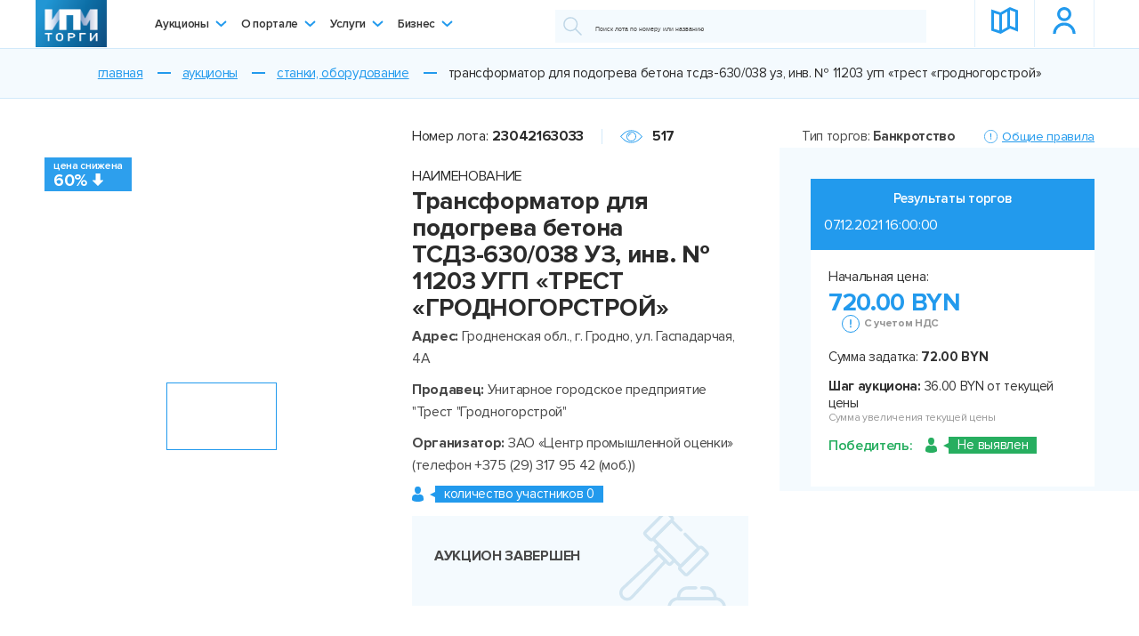

--- FILE ---
content_type: text/html; charset=UTF-8
request_url: https://ipmtorgi.by/auctions/stanki-oborudovanie/transformator-dlya-podogreva-betona-tsdz-630-038-uz-ugp-trest-grodnogorstroy/
body_size: 23913
content:
<!DOCTYPE html>
<html xmlns="http://www.w3.org/1999/xhtml" xml:lang="ru" lang="ru">
<head>
	<!-- Google Tag Manager -->
<script data-skip-moving="true">(function(w,d,s,l,i){w[l]=w[l]||[];w[l].push({'gtm.start':
            new Date().getTime(),event:'gtm.js'});var f=d.getElementsByTagName(s)[0],
        j=d.createElement(s),dl=l!='dataLayer'?'&l='+l:'';j.async=true;j.src=
        'https://www.googletagmanager.com/gtm.js?id='+i+dl;f.parentNode.insertBefore(j,f);
    })(window,document,'script','dataLayer','GTM-TZTFMT8');</script>
<!-- End Google Tag Manager -->
<!-- Meta Pixel Code -->
<script data-skip-moving="true">
!function(f,b,e,v,n,t,s)
{if(f.fbq)return;n=f.fbq=function(){n.callMethod?
n.callMethod.apply(n,arguments):n.queue.push(arguments)};
if(!f._fbq)f._fbq=n;n.push=n;n.loaded=!0;n.version='2.0';
n.queue=[];t=b.createElement(e);t.async=!0;
t.src=v;s=b.getElementsByTagName(e)[0];
s.parentNode.insertBefore(t,s)}(window, document,'script',
'https://connect.facebook.net/en_US/fbevents.js');
fbq('init', '8466009433490250');
fbq('track', 'PageView');
</script>
<noscript><img height="1" width="1" style="display:none"
src="https://www.facebook.com/tr?id=8466009433490250&ev=PageView&noscript=1"
/></noscript>
<!-- End Meta Pixel Code -->    

    <title>Купить трансформатор для подогрева бетона ТСДЗ-630/038 УЗ, инв. № 11203 УГП «ТРЕСТ «ГРОДНОГОРСТРОЙ» на аукционе ИПМ торги</title>
    <!--[if IE]>
    <meta http-equiv="X-UA-Compatible" content="IE = edge">
    <![endif]-->
    <meta name="viewport" content="width=device-width, initial-scale=1">
    <link rel="shortcut icon" type="image/png" href="/favicon.ico">
	<link rel="apple-touch-icon" href="/local/templates/imp_auctions/img/logo-header-180.png">
	<link rel="icon" type="image/svg+xml" href="/local/templates/imp_auctions/img/logo-header-180.png">
	<link rel="icon" type="image/png" sizes="32x32" href="/local/templates/imp_auctions/img/logo-header-180.png">
	<link rel="manifest" href="/local/templates/imp_auctions/img/manifest.json">
	<meta name="theme-color" content="#ffffff">
    <meta name="format-detection" content="telephone=no">
    <!--[if lt IE 9]>
    
    <![endif]-->
	<meta http-equiv="Content-Type" content="text/html; charset=UTF-8" />
<meta name="robots" content="index, follow" />
<meta name="keywords" content="Трансформатор для подогрева бетона ТСДЗ-630/038 УЗ, инв. № 11203 УГП «ТРЕСТ «ГРОДНОГОРСТРОЙ»" />
<meta name="description" content="Трансформатор для подогрева бетона ТСДЗ-630/038 УЗ, инв. № 11203 УГП «ТРЕСТ «ГРОДНОГОРСТРОЙ» купить на аукционе в Беларуси. Подать заявку на лот трансформатор для подогрева бетона ТСДЗ-630/038 УЗ, инв. № 11203 УГП «ТРЕСТ «ГРОДНОГОРСТРОЙ» на сайте ipmtorgi.by." />
<script data-skip-moving="true">(function(w, d, n) {var cl = "bx-core";var ht = d.documentElement;var htc = ht ? ht.className : undefined;if (htc === undefined || htc.indexOf(cl) !== -1){return;}var ua = n.userAgent;if (/(iPad;)|(iPhone;)/i.test(ua)){cl += " bx-ios";}else if (/Windows/i.test(ua)){cl += ' bx-win';}else if (/Macintosh/i.test(ua)){cl += " bx-mac";}else if (/Linux/i.test(ua) && !/Android/i.test(ua)){cl += " bx-linux";}else if (/Android/i.test(ua)){cl += " bx-android";}cl += (/(ipad|iphone|android|mobile|touch)/i.test(ua) ? " bx-touch" : " bx-no-touch");cl += w.devicePixelRatio && w.devicePixelRatio >= 2? " bx-retina": " bx-no-retina";if (/AppleWebKit/.test(ua)){cl += " bx-chrome";}else if (/Opera/.test(ua)){cl += " bx-opera";}else if (/Firefox/.test(ua)){cl += " bx-firefox";}ht.className = htc ? htc + " " + cl : cl;})(window, document, navigator);</script>


<link href="/local/templates/imp_auctions/components/medialine/catalog/auctionCatalog/style.css?1755068378108" type="text/css"  rel="stylesheet" />
<link href="/local/templates/imp_auctions/components/bitrix/catalog.element/auctionElement/style.css?17669910673636" type="text/css"  rel="stylesheet" />
<link href="/local/templates/imp_auctions/components/bitrix/catalog.section/sameAuctions/style.css?17550683783808" type="text/css"  rel="stylesheet" />
<link href="/local/templates/imp_auctions/libs/libs.min.css?175506837769613" type="text/css"  data-template-style="true"  rel="stylesheet" />
<link href="/local/templates/imp_auctions/libs/jquery-ui-1.9.2.custom.min.css?175506837718809" type="text/css"  data-template-style="true"  rel="stylesheet" />
<link href="/local/templates/imp_auctions/css/select2.min.css?175506838014966" type="text/css"  data-template-style="true"  rel="stylesheet" />
<link href="/local/templates/imp_auctions/css/main.css?1755068380522840" type="text/css"  data-template-style="true"  rel="stylesheet" />
<link href="/local/templates/imp_auctions/css/custom.css?175506838012233" type="text/css"  data-template-style="true"  rel="stylesheet" />
<link href="/local/templates/imp_auctions/components/bitrix/menu/menu_button/style.css?1755068378581" type="text/css"  data-template-style="true"  rel="stylesheet" />







<link rel='stylesheet' href='https://use.fontawesome.com/releases/v5.6.3/css/all.css' integrity='sha384-UHRtZLI+pbxtHCWp1t77Bi1L4ZtiqrqD80Kn4Z8NTSRyMA2Fd33n5dQ8lWUE00s/' crossorigin='anonymous'>
<!-- dev2fun module opengraph -->
<meta property="og:title" content="Трансформатор для подогрева бетона ТСДЗ-630/038 УЗ, инв. № 11203 УГП &laquo;ТРЕСТ &laquo;ГРОДНОГОРСТРОЙ&raquo;"/>
<meta property="og:description" content="Трансформатор для подогрева бетона ТСДЗ-630/038 УЗ, инв. № 11203 УГП &laquo;ТРЕСТ &laquo;ГРОДНОГОРСТРОЙ&raquo; купить на аукционе в Беларуси. Подать заявку на лот трансформатор д..."/>
<meta property="og:url" content="https://ipmtorgi.by/auctions/stanki-oborudovanie/transformator-dlya-podogreva-betona-tsdz-630-038-uz-ugp-trest-grodnogorstroy/"/>
<meta property="og:type" content="website"/>
<meta property="og:site_name" content="Ipmtorgi.by"/>
<meta property="og:image" content="https://ipmtorgi.by/upload/iblock/344/transport_i_spectechnika.png"/>
<meta property="og:image:type" content="image/png"/>
<meta property="og:image:width" content="476"/>
<meta property="og:image:height" content="397"/>
<!-- /dev2fun module opengraph -->



</head>
<body class="preloader--on new-preloader">
<!-- Yandex.Metrika counter -->
<script type="text/javascript" data-skip-moving="true">
    (function(m,e,t,r,i,k,a){m[i]=m[i]||function(){(m[i].a=m[i].a||[]).push(arguments)};
        m[i].l=1*new Date();k=e.createElement(t),a=e.getElementsByTagName(t)[0],k.async=1,k.src=r,a.parentNode.insertBefore(k,a)})
    (window, document, "script", "https://mc.yandex.ru/metrika/tag.js", "ym");

    ym(56971813, "init", {
        clickmap:true,
        trackLinks:true,
        accurateTrackBounce:true,
        webvisor:true,
        ecommerce:"dataLayer"
    });
</script>
<noscript><div><img src="https://mc.yandex.ru/watch/56971813" style="position:absolute; left:-9999px;" alt="" /></div></noscript>
<!-- /Yandex.Metrika counter -->

<!-- Google Tag Manager (noscript) -->
<noscript><iframe src="https://www.googletagmanager.com/ns.html?id=GTM-TZTFMT8" height="0" width="0" style="display:none;visibility:hidden"></iframe></noscript>
<!-- End Google Tag Manager (noscript) -->

<!-- Global site tag (gtag.js) - Google Analytics -->
<script async src="https://www.googletagmanager.com/gtag/js?id=UA-156092906-1" data-skip-moving="true"></script>
<script data-skip-moving="true">
    window.dataLayer = window.dataLayer || [];
    function gtag(){dataLayer.push(arguments);}
    gtag('js', new Date());

    gtag('config', 'UA-156092906-1');
</script><style>
    .preloader {
        flex-direction: column !important;
    }

    /* preloader total line */
    #progressBar {
        width: 300px;
        /*position: absolute;*/
        /*top: 50%;*/
        /*left: 50%;*/
        padding-bottom: 10px;
        border-bottom: 1px dotted #229AED;
        margin: -22px 0 40px 0;

    }

    /* progress bubble */
    #progressBar span {
        /*font: 14px 'Oswald', sans-serif;*/
        color: #fff;

        text-align: center;
        padding: 2px 0 2px 0;
        background-color: #229AED;

        -webkit-border-radius: 3px;
        -moz-border-radius: 3px;
        border-radius: 3px;

        display: block;
        width: 40px;

        position: relative;
        left: -20px;


        -webkit-transition: left 0.2s linear;
        -moz-transition: left 0.2s linear;
        -o-transition: left 0.2s linear;
        -ms-transition: left 0.2s linear;
        transition: left 0.2s linear;

    }

    /* bottom arrow for progress bubble */
    #progressBar span:after {
        content: "";
        display: block;
        position: absolute;
        left: 50%;
        bottom: -6px;
        margin-left: -6px;

        border-left: 6px solid transparent;
        border-right: 6px solid transparent;
        border-top: 6px solid #229AED;

    }

    .preloader-title {
        font-weight: bold;
        color: #229AED;
        font-size: 1rem;
        padding-top: 12px;
    }
</style>



<div class="preloader">
    <div class="preloader__container">
        <div class="preloader__block"></div>
        <div class="preloader__block"></div>
        <div class="preloader__block"></div>
        <div class="preloader__block"></div>
        <div class="preloader__block"></div>
    </div>
    <div class="preloader-title">Загрузка...</div>
</div>

<header id="header" class="header">
    <div class="container">
        <div class="header__container">
            <div class="header-logo">
				<a href="/"><img src="/local/templates/imp_auctions/img/logo-header.png"></a>            </div>
			

<ul class="header-menu">
		
	<li class="header-menu__li hasChild"><a href="/auctions/">Аукционы<div class="arrow"></div></a>
		<ul class="drop">


				

		

	                    <li><a href="/auctions/nedvizhimost/" >Недвижимость</a></li>
        	


				

		

	                    <li><a href="/auctions/transport-i-spetstekhnika/" >Транспорт и спецтехника</a></li>
        	


				

		

	                    <li><a href="/auctions/stanki-oborudovanie/" >Станки, оборудование</a></li>
        	


				

		

	                    <li><a href="/auctions/pik-i-doli-v-ustavnom-fonde/" >ПИК и доли в Уставном фонде</a></li>
        	


				

		

	                    <li><a href="/business/" >Бизнес</a></li>
        	


				

		

	                    <li><a href="/auctions/intellektualnaya-sobstvennost/" >Интеллектуальная собственность</a></li>
        	


				

		

	                    <li><a href="/auctions/debitorskaya-zadolzhennost/" >Дебиторская задолженность</a></li>
        	


				

		

	                    <li><a href="/auctions/bytovaya-tekhnika/" >Бытовая и оргтехника</a></li>
        	


				

		

	                    <li><a href="/auctions/mebel/" >Мебель</a></li>
        	


				

		

	                    <li><a href="/auctions/antikvariat/" >Винтаж и антиквариат</a></li>
        	


				

		

	                    <li><a href="/auctions/zapchasti/" >Запчасти</a></li>
        	


				

		

	                    <li><a href="/auctions/materialy-inventar-zapchasti/" >Материалы, инвентарь</a></li>
        	


				

		

	                    <li><a href="/auctions/inoe/" >Иное имущество</a></li>
        	


				

			    </ul></li>	    	
	<li class="header-menu__li hasChild"><a href="/about-portal/">О портале<div class="arrow"></div></a>
		<ul class="drop">


				

		

	                    <li><a href="/about-portal/" >ЭТП "ИПМ-Торги"</a></li>
        	


				

		

	                    <li><a href="/about-portal/operator-etp/" >Оператор ЭТП</a></li>
        	


				

		

	                    <li><a href="/reglament/" >Регламент</a></li>
        	


				

		

	                    <li><a href="/kak-uchastvovat/" >Как участвовать</a></li>
        	


				

		

	                    <li><a href="/kak-organizovat/" >Как организовать</a></li>
        	


				

		

	                    <li><a href="/stoimost-uslug/" >Стоимость услуг</a></li>
        	


				

		

	                    <li><a href="/about-portal/news/" >Новости</a></li>
        	


				

		

	                    <li><a href="/contact/" >Контакты</a></li>
        	


				

			    </ul></li>	    	
	<li class="header-menu__li hasChild"><a href="/services/">Услуги<div class="arrow"></div></a>
		<ul class="drop">


				

		

	                    <li><a href="/services/auctions/" >Аукционы</a></li>
        	


				

		

	                    <li><a href="/services/business-sale/" >Продажа бизнеса</a></li>
        	


				

		

	                    <li><a href="/services/commission/" >Комиссия</a></li>
        	


				

		

	                    <li><a href="/services/estimate/" >Оценка</a></li>
        	


				

		

	                    <li><a href="/services/inventory/" >Инвентаризация</a></li>
        	


				

		

	                    <li><a href="/services/transportation/" >Транспортировка</a></li>
        	


				

		

	                    <li><a href="/services/storage/" >Хранение</a></li>
        	


				

		

	                    <li><a href="/services/advertising-services/" >Продвижение лотов</a></li>
        	


				

		

	                    <li><a href="/services/realizaciya-imushestva-bankov" >Реализация имущества банков </a></li>
        	


				

			    </ul></li>	    	
	<li class="header-menu__li hasChild"><a href="/business/">Бизнес<div class="arrow"></div></a>
		<ul class="drop">


				

		

	                    <li><a href="/business/" >Смотреть каталог</a></li>
        	


				

		

	                        <li><a class="ajax-popup" href="/local/ajax/popup/auth.php" data-form="regisration" data-class="business">Разместить объявление</a></li>
            	


				

		</ul></li></ul>

<div class="menu-clear-left"></div>
            <div class="header-search">
				
<form action="/search/">
	        <button>
          <svg class="icon icon-search ">
            <use xlink:href="/local/templates/imp_auctions/img/svg/symbol/sprite.svg#search"></use>
          </svg>
        </button>
	<div class="input-text-line"><input type="text" name="q" placeholder="Поиск лота по номеру или названию" /></div>
    </form>
            </div>

            <div class="header-btn">
                <a class="header-btn__item" href="/auctions-map/">
                    <svg class="icon icon-map-header ">
                        <use xlink:href="/local/templates/imp_auctions/img/svg/symbol/sprite.svg#map-header"></use>
                    </svg>
                    <div class="name">Карта лотов</div>
                </a>
				                    <a class="header-btn__item ajax-popup" href="/local/ajax/popup/auth.php" data-form="regisration">
                        <svg class="icon icon-lc-header ">
                            <use xlink:href="/local/templates/imp_auctions/img/svg/symbol/sprite.svg#lc-header"></use>
                        </svg>
                        <div class="name">Личный кабинет</div>
                    </a>
				            </div>
            <div class="header-burger">
                <div id="nav-icon1"><span></span><span></span><span></span></div>
            </div>
        </div>
    </div>
</header>

<article>
        <link href="/bitrix/css/main/font-awesome.css?175506842828777" type="text/css" rel="stylesheet" />
<section><div class="breadcrumbs" itemprop="http://schema.org/breadcrumb" itemscope itemtype="http://schema.org/BreadcrumbList"><div class="bx-breadcrumb">
			<div class="bx-breadcrumb-item" itemref="bx_breadcrumb_0" id="bx_breadcrumb_0" itemprop="itemListElement" itemscope itemtype="http://data-vocabulary.org/Breadcrumb">
				
				<a href="/" title="Главная" itemprop="url">
					<span itemprop="title">Главная</span>
				</a>
				<meta itemprop="position" content="1" />
			</div>
			<div class="bx-breadcrumb-item" itemref="bx_breadcrumb_1" id="bx_breadcrumb_1" itemprop="itemListElement" itemscope itemtype="http://data-vocabulary.org/Breadcrumb">
				
				<a href="/auctions/" title="Аукционы" itemprop="url">
					<span itemprop="title">Аукционы</span>
				</a>
				<meta itemprop="position" content="2" />
			</div>
			<div class="bx-breadcrumb-item" itemref="bx_breadcrumb_2" id="bx_breadcrumb_2" itemprop="itemListElement" itemscope itemtype="http://data-vocabulary.org/Breadcrumb">
				
				<a href="/auctions/stanki-oborudovanie/" title="Станки, оборудование" itemprop="url">
					<span itemprop="title">Станки, оборудование</span>
				</a>
				<meta itemprop="position" content="3" />
			</div>
			<div class="bx-breadcrumb-item" itemprop="itemListElement" itemscope itemtype="http://schema.org/ListItem">
				
				<span itemprop="title">Трансформатор для подогрева бетона ТСДЗ-630/038 УЗ, инв. № 11203 УГП «ТРЕСТ «ГРОДНОГОРСТРОЙ»</span>
				<meta itemprop="position" content="4" />
			</div><div style="clear:both"></div></div></div></section>    

                            <div id="comp_46c86dc679060b96310cb03a4fd11992"><arcticle>
    
    <style>.none{display: none;}</style>
    <section>
    <div class="aution">
        <div class="container">
            <div class="aution__container">
                <div class="aution__left">
                    <div class="auction-gallery">
                        <div class="auction-gallery__main-wrap">
                                                                                                <div class="discount">
                                        <div class="discount__text">цена снижена</div>
                                        <div class="discount__count"><span class="minus">-</span><span class="num">60%</span>
                                            <svg class="icon icon-down-arrow-bold ">
                                                <use xlink:href="/local/templates/imp_auctions/img/svg/symbol/sprite.svg#down-arrow-bold"></use>
                                            </svg>
                                        </div>
                                    </div>
                                                                <div class="auction-gallery__main">
                                                                            <div class="auction-gallery__main-slide">
                                            <a href="/upload/iblock/344/transport_i_spectechnika.png" style="background-image: url(/upload/resize_cache/iblock/344/470_328_2/transport_i_spectechnika.png)"></a>
                                        </div>
                                                                                                        </div>
                                                    </div>

                        <div class="auction-gallery__nav">
                                                            <div class="auction-gallery__nav-slide">
                                    <div class="img" style="background-image: url(/upload/resize_cache/iblock/344/147_90_2/transport_i_spectechnika.png)"></div>
                                </div>
                            
                                                    </div>

                        <div class="auction-gallery__btn">

                            
                                                    </div>
                    </div>

                    <div class="wrapper-lg">
                        <div class="aution-main__top">
                            <div class="aution-main__top-line">
                                <div class="aution-main__lot">Номер лота:<b>23042163033</b></div>
                                                                <div class="aution-main__view">
                                    <svg class="icon icon-eye ">
                                        <use xlink:href="/local/templates/imp_auctions/img/svg/symbol/sprite.svg#eye"></use>
                                    </svg>
                                    <b>517</b>
                                </div>
                                                            </div>

                            <div class="aution-main__name">
                                <span>НАИМЕНОВАНИЕ</span>
                                <h1>Трансформатор для подогрева бетона ТСДЗ-630/038 УЗ, инв. № 11203 УГП «ТРЕСТ «ГРОДНОГОРСТРОЙ»</h1>
                                                            </div>

                                                    </div>

                        <div class="aution-main__bottom">
                                                                                                                                                                <div class="aution-main__block"><b>Адрес:&#032;</b>Гродненская обл., г. Гродно, ул. Гаспадарчая, 4А</div>
                            
                            <div class="aution-main__block"><b>Продавец: &#032;</b>Унитарное городское предприятие "Трест "Гродногорстрой" </div>

                            <div class="aution-main__block"><b>Организатор: &#032;</b>ЗАО «Центр промышленной оценки» (телефон +375 (29) 317 95 42 (моб.))</div>

                                                            <div class="aution-main__block js-aution-main__block">
                                    <div class="auction-count-person">
                                        <svg class="icon icon-lc-full ">
                                            <use xlink:href="/local/templates/imp_auctions/img/svg/symbol/sprite.svg#lc-full"></use>
                                        </svg>
                                        <span>количество участников 0</span>
                                                                            </div>

                                                                    </div>
                            
                            
                                                        
                            
                                                                    <div class="aution-main__block">
                                        <div class="attention">
                                                                                                                                                <p><br/><b>АУКЦИОН ЗАВЕРШЕН</b><br/><br/></p>
                                                                                                                                    </div>

                                    </div>
                                                                                                                </div>
                    </div>
                </div>

                <div class="aution__right">
                                            <div class="auction-bet " id="fullForm">
                            <div class="auction-bet__top"  >
                                <div class="auction-bet__type">Тип торгов:&#032;<b>&#032;Банкротство</b></div>
                                                                    <a class="btn-line btn-blue ajax-popup" href="/local/ajax/popup/rules.php?type=Банкротство"><img src="/local/templates/imp_auctions/img/svg/info.svg"><span>Общие правила</span></a>
                                                            </div>

                            <div class="auction-bet__container">
                                <div class="auction-bet__container-bg none" id="fullInfoBlock">
                                                                            <div class="auction-bet__counter none" id="upSideBlock">
                                                                                        <div class="auction-bet__counter-text">-- n/a --</div>
                                                                                                                                        <div class="auction-bet__counter-number" id="startTimer" data-finish="" data-finish-ts="0">
                                                    <div class="timer_section" data-type="days">
                                                        <div class="num days_1">0</div>
                                                        <div class="num days_2">0</div>
                                                        <div class="timer_section_desc">&dcy;&ncy;&iecy;&jcy;</div>
                                                    </div>
                                                    <div class="timer_section" data-type="hours">
                                                        <div class="num hours_1">0</div>
                                                        <div class="num hours_2">0</div>
                                                        <div class="timer_section_desc">&chcy;&acy;&scy;&ocy;&vcy;</div>
                                                    </div>
                                                    <div class="timer_section" data-type="minutes">
                                                        <div class="num minutes_1">0</div>
                                                        <div class="num minutes_2">0</div>
                                                        <div class="timer_section_desc">&mcy;&icy;&ncy;&ucy;&tcy;</div>
                                                    </div>
                                                    <div class="timer_section" data-type="seconds">
                                                        <div class="num seconds_1">0</div>
                                                        <div class="num seconds_2">0</div>
                                                        <div class="timer_section_desc">&scy;&iecy;&kcy;&ucy;&ncy;&dcy;</div>
                                                    </div>
                                                </div>
                                                                                    </div>
                                    
                                                                        <div class="auction-bet__price valute_price-parent">
                                                                                    <div class="valute_price">
				<div><b>249.26</b>USD</div>
			<div><b>212.97</b>EUR</div>
			<div class="w100"><b>19 356.40</b>RUB</div>
			</div>                                                                                            <p>Начальная цена:</p>
                                                <span class="num">
                                            <span id="auction-bet__price">720.00 BYN</span>
                                            <span class="gray gray-help">
                                                <span>&#032;<img src="/local/templates/imp_auctions/img/svg/info.svg">С учетом НДС</span>
                                            </span>
                                        </span>
                                                                                                                                                                        </div>

                                                                            <div class="auction-bet__block valute_price-parent">
                                            <div class="aution-main__min-vote">
                                                <p>Минимальная цена: <b>540.00 BYN</b></p>
                                            </div>
                                            <div class="valute_price">
                                                                                                        <div><b>186.95</b>USD</div>
                                                        <div><b>159.73</b>EUR</div>
                                                        <div class="w100"><b>14 517.30</b>RUB</div>
                                                                                                    </div>
                                        </div>
                                    
                                    
                                                                            <div class="auction-bet__block" id="percentData">
                                            <p>Шаг аукциона:&nbsp;<b>36.00 BYN от текущей цены</b></p>
                                            <p class="gray"> Сумма увеличения текущей цены</p>
                                        </div>
                                    
                                                                                                                
                                                                            <div class="auction-bet__block">
                                            <div class="auction-bet__block--gray"><span>Сумма задатка:&nbsp;<b>72.00 BYN</b></span><span class="gray">Для участия в аукционе нужно внести задаток</span></div>
                                        </div>
                                        <div class="auction-bet__block">
                                            <p>Кроме цены за лот победитель оплачивает:</p>
                                            <p>затраты:<b> 133.66 BYN с учетом НДС</b></p>
                                                                                    </div>
                                        <div class="auction-bet__block" id="percentData">
                                            <p>вознаграждение организатору торгов<br><b>5% от цены продажи лота</b></p>
                                        </div>
                                    
                                                                                                                                                                                                    
                                    
                                    
                                                                                                                        <div class="auction-bet__block auction-bet__block--btn">
                                                <a data-form="regisration" class="btn-anim btn-blue btn-bg ajax-popup" href="/local/ajax/popup/registration.php">регистрация</a>
                                                <a class="btn-anim btn-blue btn-img ajax-popup" data-form="regisration" href="/local/ajax/popup/auth.php">
                                                    <div class="line line-1"></div>
                                                    <div class="line line-2"></div>
                                                    <div class="line line-3"></div>
                                                    <div class="line line-4"></div>
                                                    <svg class="icon icon-lc ">
                                                        <use xlink:href="/local/templates/imp_auctions/img/svg/symbol/sprite.svg#lc"></use>
                                                    </svg>
                                                    <span>Войти</span>
                                                </a>
                                            </div>

                                            <div class="auction-bet__block">
                                                <a class="auction-bet__helper help--popup-call" href="#help5"><img src="/local/templates/imp_auctions/img/svg/quest.svg"><span>Я тут в первый раз. Как участвовать?</span></a>
                                                <div class="zoom-anim-dialog help--popup mfp-hide" id="help5">
                                                    <div class="line line-1"></div>
                                                    <div class="line line-2"></div>
                                                    <div class="line line-3"></div>
                                                    <div class="line line-4"></div>
                                                    <div class="help--popup__container text-page">
                                                        <div class="zag">Как участвовать в аукционе?</div>
                                                        Чтобы участвовать в аукционе, вам нужно зарегистрироваться или войти на портал под своим логином. Регистрация на портале бесплатная. После этого вы сможете подавать заявки на участие в торгах.
                                                    </div>
                                                </div>
                                            </div>
                                                                                                                                                                                                    <div class="auction-bet__block" id="zadatok">
                                                <div class="auction-bet__block--gray"><span style="color: #229aed;">Приём заявок на участие в торгах завершен</span></div>
                                            </div>
                                                                                                            </div>
                                                                <div class="auction-bet__container-bg " id="finishTime">
                                    <div class="auction-bet__counter">
                                        <div class="auction-bet__counter-text">Результаты торгов</div>
                                        <div class="result">07.12.2021 16:00:00</div>
                                    </div>
                                    
                                    <div class="auction-bet__price valute_price-parent">
                                        <div class="valute_price">
				<div><b>249.26</b>USD</div>
			<div><b>212.97</b>EUR</div>
			<div class="w100"><b>19 356.40</b>RUB</div>
			</div>                                        <p>Начальная цена:</p>
                                        <span class="num">
                                            <span class="number" id="auction-bet__price">720.00 BYN</span>
                                            <span class="gray gray-help">
                                                <span>&#032;<img src="/local/templates/imp_auctions/img/svg/info.svg">С учетом НДС</span>
                                            </span>
                                        </span>
                                    </div>

                                                                            <div class="auction-bet__block">
                                            <p>Сумма задатка:&nbsp;<b>72.00 BYN</b></p>
                                        </div>
                                    
                                    
                                                                            <div class="auction-bet__block">
                                            <p><b>Шаг аукциона:</b> 36.00 BYN от текущей цены</p>
                                            <p class="gray"> Сумма увеличения текущей цены</p>
                                        </div>
                                    
                                    
                                                                            <div class="auction-bet__block">
                                            <div class="auction-count-person green">
                                                <div class="winner" id="statusFinish">Победитель: </div>
                                                <svg class="icon icon-lc-full">
                                                    <use xlink:href="/local/templates/imp_auctions/img/svg/symbol/sprite.svg#lc-full"></use>
                                                </svg>
                                                <span id="winnerID">Не выявлен</span>
                                            </div>
                                        </div>
                                    
                                                                                                                                                                                                                                                                                                                                </div>
                            </div>
                        </div>

                        <div class="auction-bet none" id="one_person">
                            <div class="auction-bet__top">
                                <div class="auction-bet__type">Тип торгов:&#032;<b>&#032;Банкротство</b></div>
                                <a class="btn-line btn-blue ajax-popup" href="/local/ajax/popup/rules.php?type=Банкротство">
                                    <img src="/local/templates/imp_auctions/img/svg/info.svg">
                                    <span>Общие правила</span>
                                </a>
                            </div>

                            <div class="auction-bet__container">
                                <div class="auction-bet__container-bg">
                                    <div class="auction-bet__counter">
                                        <div class="auction-bet__counter-text alone_man w100">Вы единственный участник аукциона:</div>
                                    </div>
                                    <div class="auction-bet__block">
                                        <p>Вам предоставляется возможность приобрести<b>&#032;лот №23042163033&#032;</b>по начальной цене&#032;<b>увеличенной на 5%</b></p>
                                    </div>
                                    <div class="auction-bet__price valute_price-parent">
                                        <div class="valute_price">
				<div><b>249.26</b>USD</div>
			<div><b>212.97</b>EUR</div>
			<div class="w100"><b>19 356.40</b>RUB</div>
			</div>                                        <p><b>Начальная цена:</b></p>
                                        <div class="auction-count-person">720.00 BYN<span>+5%</span></div>
                                    </div>
                                    <div class="auction-bet__price">
                                        <p><b>Итоговая стоимость лота составит:</b></p>
                                        <p>
                                            <span class="num" id="auction-bet__pric">
                                                <span class="number">756.00 BYN</span>
                                                <span class="gray gray-help">
                                                    <span>&#032;<img src="/local/templates/imp_auctions/img/svg/info.svg">С учетом НДС</span>
                                                </span>
                                            </span>
                                        </p>
                                    </div>
                                    <div class="auction-bet__block auction-bet__block--btnAuto">
                                        <a onclick="buyAuction(63033, 0, 756, 'buy'); return false;" class="btn-anim btn-blue btn-bg" href="#">Согласен приобрести лот</a>
                                        <a onclick="buyAuction(63033, 0, 756, 'no_buy'); return false;" class="btn-anim btn-blue" href="#">
                                            <div class="line line-1"></div>
                                            <div class="line line-2"></div>
                                            <div class="line line-3"></div>
                                            <div class="line line-4"></div>
                                            Не согласен
                                        </a>
                                    </div>
                                </div>
                            </div>
                        </div>
                                    </div>
            </div>
        </div>
    </div>
</section>

    <section>
    <div class="aution--bg">
        <div class="aution-hod">
            <div class="container">
                <span class="l l-1"></span>
                <span class="l l-2"></span>
                <span class="l l-3"></span>
                <span class="l l-4"></span>
                <span class="l l-5"></span>
                <img class="paralax-img" src="/local/templates/imp_auctions/img/svg/torgi.svg">
                <div class="aution-hod__container">
                    <div class="aution-hod__zag"><span>Ход торгов</span></div>
                    <div class="aution-hod__list">
                        <ul class="aution-hod__list-top">
                            <li>Имя</li>
                            <li>Предложенная цена, BYN</li>
                            <li>Время ставки</li>
                        </ul>

                        <ul class="aution-hod__list-bottom dataShow4" data-show="4" id="userList">
                                                    </ul>

                        <a class="btn-show-all-bids ajax-popup" id="showMore" href="/local/ajax/popup/show-all-bids.php?lotId=63033">
                            <span>Посмотреть все ставки</span>
                            <svg class="icon icon-ar-bottom ">
                                <use xlink:href="/local/templates/imp_auctions/img/svg/symbol/sprite.svg#ar-bottom"></use>
                            </svg>
                        </a>
                    </div>
                </div>
            </div>
        </div>
    </div>
</section>        <section>
        <div class="container">
            <div class="aution-inform" >
                <div class="aution-inform__zag">Информация о лоте</div>
                <div class="aution-inform__tabs">
	                                        <ul class="aution-inform__list" data-work="on">
                            <li class="active">Описание</li>
                            <li>Продавец</li>
                            <li>Организатор</li>
                            <li>Порядок регистрации</li>
			                			                                        </ul>
		                <div class="aution-inform__content active">
    <div class="zag-for-mob">Описание
        <svg class="icon icon-ar-down-line ">
            <use xlink:href="/local/templates/imp_auctions/img/svg/symbol/sprite.svg#ar-down-line"></use>
        </svg>
    </div>
    <div class="container-mob">
                    <div class="aution-inform-zag">О предмете торгов</div>
            <ul class="aution-inform__items">
                <li>
                    <div>Наименование</div>
                    <div>ТСДЗ-630/038 УЗ</div>
                </li>
                                                <li>
                                    <div>Марка (модель)</div>
                                    <div>ТСДЗ-630/038 УЗ</div>
                                </li>
                                                            <li>
                                    <div>Инвентарный номер</div>
                                    <div>11203</div>
                                </li>
                                                            <li>
                                    <div>Адрес (местонахождение)</div>
                                    <div>Гродненская обл., г. Гродно, ул. Гаспадарчая, 4А</div>
                                </li>
                                                            <li>
                                    <div>Дополнительная информация</div>
                                    <div>Бывшее в употреблении оборудование. Работоспособность узлов и агрегатов не проверялась. При инструментальном контроле, диагностике, разборке возможно выявление скрытых дефектов. Участник аукциона самостоятельно ознакомляется с предметом аукциона, его комплектностью, наличием документации и текущим техническим состоянием в месте его нахождения до начала торгов. Участие в торгах подтверждает факт ознакомления с предметом аукциона. Условия самовывоза и демонтажа: силами и за счет покупателя.
</div>
                                </li>
                            
                                                                    <li>
                        <div>Адрес</div>
                        <div>Гродненская обл., г. Гродно, ул. Гаспадарчая, 4А</div>
                    </li>
                                                    <li>
                        <div>Извещение на ЕГРСБ</div>
                        <div><a href="https://bankrot.gov.by/Messages/MessageItem/82599" target="_blank" rel="nofollow">смотреть</a></div>
                    </li>
                                                <!-- <li>
                        <div>Общие сведения о земельном участке</div>
                        <div></div>
                    </li> -->
                                                
                            </ul>
                        <div class="aution-inform-zag">Осмотр предмета аукциона</div>
            <ul class="aution-inform__items">
                                    <li>
                        <div>Контактное лицо по осмотру</div>
                        <div>Рушницкий Владимир Вацлавович</div>
                    </li>
                                                    <li>
                        <div>Мобильный</div>
                        <div>+375 (29) 242-53-72</div>
                    </li>
                                                                            </ul>
            <div class="aution-inform-zag">Порядок оплаты и заключения договора купли-продажи</div>
            <ul class="aution-inform__items">
                                    <li>
                        <div>Срок подписания/заключения договора</div>
                        <div>Срок подписания договора</div>
                    </li>
                                                    <li>
                        <div>Дни</div>
                        <div>Рабочие дни</div>
                    </li>
                                                    <li>
                        <div>Количество дней</div>
                        <div>15 (пятнадцать) рабочих дней со дня завершения электронных торгов</div>
                    </li>
                                                    <li>
                        <div>Срок и порядок оплаты за лот</div>
                        <div>В соответствии с договором купли-продажи, но не позднее тридцати дней со дня проведения торгов, если иной срок не установлен собранием (комитетом) кредиторов.
</div>
                    </li>
                                                    <li>
                        <div>Срок для возмещения затрат и оплаты вознаграждения покупателем</div>
                        <div>В течение 5 (пяти) дней после проведения электронных торгов.</div>
                    </li>
                            </ul>
            <div class="aution-inform-zag">Обязанности и ответственность победителя</div>
            <ul class="aution-inform__items">
                                    <li>
                        <div>Ответственность и обязанности</div>
                        <div>В случае отказа или уклонения победителя электронных торгов от подписания договора купли-продажи внесенный им задаток возврату не подлежит, а включается антикризисным управляющим в состав имущества должника (продавца). Результаты электронных торгов аннулируются в случае отказа или уклонения победителя электронных торгов от подписания договора купли-продажи; возмещения затрат, связанных с организацией и проведением электронных торгов.</div>
                    </li>
                            </ul>
            <p></p>
        
    </div>
</div><div class="aution-inform__content">
    <div class="zag-for-mob">Продавец        <svg class="icon icon-ar-down-line ">
            <use xlink:href="/local/templates/imp_auctions/img/svg/symbol/sprite.svg#ar-down-line"></use>
        </svg>
    </div>
    <div class="container-mob">
        <div class="aution-inform-zag">Данные о продавце</div>
        <ul class="aution-inform__items">
            <li>
                <div>Статус продавца</div>
                <div>Банкротство</div>
            </li>
            <li>
                <div>Наименование</div>
                                                        <div>Унитарное городское предприятие "Трест "Гродногорстрой"</div>
                                    </li>
                        <li>
                <div>Антикризисный управляющий</div>
                <div>Частное предприятие &quot;НисаБел&quot;. Юридический адрес: 230023, Гродно, ул. Ленина, 13. Адрес для корреспонденции: 230023, Республика Беларусь, Гродненская обл., Гродно, а/я №101. Контактные данные: +375 (29) 866-10-00, nisabel@mail.ru</div>
            </li>
                        <li>
                <div>Контакты</div>
                                        <div>+375 (29) 866 10 00</div>
                                    </li>
            <li>
                <div>Адрес</div>
                                        <div>г. Гродно, 230005, ул. Дзержинского, 86А</div>
                                                    </li>
            <li>
                <div>Почтовый адрес</div>
                                        <div></div>
                                    </li>
            <li>
                <div>Email</div>
                                                <div><a href="mailto:nisabel@mail.ru">nisabel@mail.ru</a></div>
                                                        </li>
        </ul>
    </div>
</div><div class="aution-inform__content">
    <div class="zag-for-mob">Организатор        <svg class="icon icon-ar-down-line ">
            <use xlink:href="/local/templates/imp_auctions/img/svg/symbol/sprite.svg#ar-down-line"></use>
        </svg>
    </div>
    <div class="container-mob">
        <div class="aution-inform-zag">Данные об организаторе</div>
        <ul class="aution-inform__items">
            <li>
                <div>Наименование</div>
                <div>ЗАО «Центр промышленной оценки»</div>
            </li>
            <li>
                <div>Контакты</div>
                <div>
                                                            +375 (29) 154 34 35 (моб.), +375 (29) 317 95 42 (моб.), +375 (17) 310 36 37 (гор.)                </div>
            </li>
            <li>
                <div>Адрес</div>
                <div>220004, г. Минск, ул. Немига, д. 40, пом. 46, оф. 2</div>
            </li>
            <li>
                <div>Email</div>
                <div><a href="mailto:auction@cpo.by">auction@cpo.by</a></div>
            </li>
            <li>
                <div>Реквизиты</div>
                                <div>ЗАО «Центр промышленной оценки», УНП 191 021 390, <br>ОАО "Банк БелВЭБ" по адресу г. Минск, БИК BELBBY2X (код платежа назначения 40901), <br>р/с BYN BY47 BELB 3012 0028 5000 3022 6000 , <br>р/с EUR BY02 BELB 3012 0028 5000 6022 6000 , <br>р/с USD BY17 BELB 3012 0028 5000 5022 6000 , <br>р/с RUB BY84 BELB 3012 0028 5000 7022 6000</div>
            </li>
        </ul>

    </div>
</div><div class="aution-inform__content">
    <div class="zag-for-mob">Порядок регистрации
        <svg class="icon icon-ar-down-line ">
            <use xlink:href="/local/templates/imp_auctions/img/svg/symbol/sprite.svg#ar-down-line"></use>
        </svg>
    </div>
    <div class="container-mob">
        <div class="aution-inform-zag">Порядок регистрации</div>
        <div class="aution-inform__bg">
	        <ol>
	<li> <b> Зарегистрироваться на сайте ЭТП:</b>
	<ul>
		<li>- нажмите кнопку «Регистрация»&nbsp;на сайте ЭТП;</li>
		<li>- введите свой адрес электронной почты;</li>
		<li>- для входа в личный кабинет введите логин и пароль, полученные в отправленном Вам письме.</li>
	</ul>
 </li>
	<li> <b> Выполнить вход и заполнить раздел «Персональные данные»:</b>
	<ul>
		<li>- в личном кабинете заполните свои «персональные данные» и нажмите кнопку «Сохранить и отправить» внизу страницы;</li>
		<li>- ваша заявка будет рассмотрена оператором ЭТП и принята в установленном Регламентом ЭТП порядке. Дождитесь уведомления от оператора ЭТП о прохождении аккредитации.</li>
	</ul>
 </li>
	<li> <b> Внести задаток и подать заявку на участие в торгах:</b>
	<ul>
		<li>- ознакомьтесь с условиями проведения аукциона и нажмите кнопку «Подать заявку»;</li>
		<li>- внесите задаток, прикрепите чек об оплате и нажмите кнопку "Отправить заявку на участие в торгах";</li>
		<li>- ваша заявка будет рассмотрена оператором ЭТП и принята в установленном регламентом ЭТП порядке. Получите уведомление оператора ЭТП о регистрации на торги и в назначенное время участвуйте в торгах.</li>
	</ul>
 </li>
</ol>        </div>
    </div>
</div>                                    </div>
            </div>
        </div>
    </section>
    



<section>
                <div class="hr"></div>
                <div class="container">
                    <div class="similar-block">
                        <div class="similar-block__zag">Похожие лоты</div>
                        <div class="c-list__container">
                            
<!-- items-container -->
        <div class="c-list__item" id="bx_3966226736_315383_7e1b8e3524755c391129a9d7e6f2d206">
        <a class="c-list__item-img" href="https://ipmtorgi.by/auctions/stanki-oborudovanie/dizel-generatornaya-ustanovka-motor-ad50-t400-chastnoe-predpriyatie-zapadkhimtorg/"
           data-entity="image-wrapper">
            <div class="img" id=""
                 style="background-image: url('/upload/resize_cache/iblock/d6a/450_450_1/zqs3wlswavhgj58gm4hkn936s2hcp7x0.jpg')">
            </div>
            
        </a>
                <div class="c-list__item-info">
            <div class="c-list__item-info__name">Дизель-генераторная установка MOTOR АД50-Т400 (Частное предприятие &quot;ЗападХимТорг&quot;)</div>
            <div class="c-list__item-info__date"><span>Приём заявок до</span><span>09.02.2026 | 17:00</span></div>
            <div class="c-list__item-info__location">
                <svg class="icon icon-location "><use xlink:href="/local/templates/imp_auctions/img/svg/symbol/sprite.svg#location"></use></svg>
                <span><a href="">Минск и район</a></span>
            </div>
        </div>
        <div class="c-list__item-btn">
            <div class="c-list__item-btn__price valute_price-parent">
                <div class="valute_price">
                                                <div><b>6 785.53</b>USD</div>
                            <div><b>5 797.62</b>EUR</div>
                            <div class="w100"><b>526 924.21</b>RUB</div>
                                        </div>
                <div class="text"><span>Начальная цена:</span><span>19 600.00 BYN</span></div>
            </div><a class="btn-anim btn-blue" href="https://ipmtorgi.by/auctions/stanki-oborudovanie/dizel-generatornaya-ustanovka-motor-ad50-t400-chastnoe-predpriyatie-zapadkhimtorg/"><i class="line line-1"></i><i class="line line-2"></i><i class="line line-3"></i><i class="line line-4"></i>
            <svg class="icon icon-ar-right ">
                <use xlink:href="/local/templates/imp_auctions/img/svg/symbol/sprite.svg#ar-right"></use>
            </svg></a>
        </div>
    </div>
        <!-- items-container -->
        <div class="c-list__item" id="bx_3966226736_315369_362ce596257894d11ab5c1d73d13c755">
        <a class="c-list__item-img" href="https://ipmtorgi.by/auctions/stanki-oborudovanie/skin-upakovochnaya-mashina-dlya-germetichnoy-upakovki-plenkoy-tb-540-up-shamri/"
           data-entity="image-wrapper">
            <div class="img" id=""
                 style="background-image: url('/upload/resize_cache/iblock/cb2/450_450_1/6ztioezdb04k782li4m66m325ekfrgit.jpg')">
            </div>
            
        </a>
                <div class="c-list__item-info">
            <div class="c-list__item-info__name">Скин упаковочная машина для герметичной упаковки пленкой TB-540 (УП &quot;ШАМРИ&quot;)</div>
            <div class="c-list__item-info__date"><span>Приём заявок до</span><span>20.02.2026 | 17:00</span></div>
            <div class="c-list__item-info__location">
                <svg class="icon icon-location "><use xlink:href="/local/templates/imp_auctions/img/svg/symbol/sprite.svg#location"></use></svg>
                <span><a href="">Молодечно и район</a></span>
            </div>
        </div>
        <div class="c-list__item-btn">
            <div class="c-list__item-btn__price valute_price-parent">
                <div class="valute_price">
                                                <div><b>2 181.06</b>USD</div>
                            <div><b>1 863.52</b>EUR</div>
                            <div class="w100"><b>169 368.50</b>RUB</div>
                                        </div>
                <div class="text"><span>Начальная цена:</span><span>6 300.00 BYN</span></div>
            </div><a class="btn-anim btn-blue" href="https://ipmtorgi.by/auctions/stanki-oborudovanie/skin-upakovochnaya-mashina-dlya-germetichnoy-upakovki-plenkoy-tb-540-up-shamri/"><i class="line line-1"></i><i class="line line-2"></i><i class="line line-3"></i><i class="line line-4"></i>
            <svg class="icon icon-ar-right ">
                <use xlink:href="/local/templates/imp_auctions/img/svg/symbol/sprite.svg#ar-right"></use>
            </svg></a>
        </div>
    </div>
        <!-- items-container -->
        <div class="c-list__item" id="bx_3966226736_315366_c80764dfaf26ca80162484593ec7c29b">
        <a class="c-list__item-img" href="https://ipmtorgi.by/auctions/stanki-oborudovanie/vibroseparator-inertnykh-materialov-up-shamri/"
           data-entity="image-wrapper">
            <div class="img" id=""
                 style="background-image: url('/upload/resize_cache/iblock/d51/450_450_1/q1f29wnapczi1vr1gxjvyiwzzwlnkcl5.jpg')">
            </div>
            
        </a>
                <div class="c-list__item-info">
            <div class="c-list__item-info__name">Вибросепаратор инертных материалов (УП &quot;ШАМРИ&quot;)</div>
            <div class="c-list__item-info__date"><span>Приём заявок до</span><span>20.02.2026 | 17:00</span></div>
            <div class="c-list__item-info__location">
                <svg class="icon icon-location "><use xlink:href="/local/templates/imp_auctions/img/svg/symbol/sprite.svg#location"></use></svg>
                <span><a href="">Кобрин и район</a></span>
            </div>
        </div>
        <div class="c-list__item-btn">
            <div class="c-list__item-btn__price valute_price-parent">
                <div class="valute_price">
                                                <div><b>3 358.14</b>USD</div>
                            <div><b>2 869.23</b>EUR</div>
                            <div class="w100"><b>260 773.72</b>RUB</div>
                                        </div>
                <div class="text"><span>Начальная цена:</span><span>9 700.00 BYN</span></div>
            </div><a class="btn-anim btn-blue" href="https://ipmtorgi.by/auctions/stanki-oborudovanie/vibroseparator-inertnykh-materialov-up-shamri/"><i class="line line-1"></i><i class="line line-2"></i><i class="line line-3"></i><i class="line line-4"></i>
            <svg class="icon icon-ar-right ">
                <use xlink:href="/local/templates/imp_auctions/img/svg/symbol/sprite.svg#ar-right"></use>
            </svg></a>
        </div>
    </div>
        <!-- items-container -->                        </div>
                    </div>
                </div>
            </section>
            </arcticle>

</div></article>

<footer class="footer">
    <div class="footer-top">
        <div class="container">
            <div class="footer-block">
				

<div class="footer-block__zag">О портале</div>
<ul class="footer-top__menu">

		<li><a href="/about-portal/">О нас</a></li>
		<li><a href="/about-portal/operator-etp/">Оператор ЭТП</a></li>
		<li><a href="/about-portal/news/">Новости</a></li>

</ul>
				<ul class="footer-top__menu"><li><a href="/upload/iblock/7b4/7b46c4fc20d165e6de2adfbec478cb21.pdf" download="Положение о политике ИПМ в отношении обработки персональных данных.pdf">Политика в отношении обработки персональных данных</a></li></ul>            </div>
            <div class="footer-block">
				

<div class="footer-block__zag">Участникам</div>
<ul class="footer-top__menu">

		<li><a href="/kak-uchastvovat/">Как участвовать</a></li>
		<li><a href="/kak-organizovat/">Как организовывать аукцион</a></li>
		<li><a href="/reglament/">Регламент ЭТП</a></li>
		<li><a href="/stoimost-uslug/">Стоимость услуг</a></li>

</ul>
            </div>
            <div class="footer-block">
				

<div class="footer-block__zag">Аукционы</div>
<ul class="footer-top__menu">

		<li><a href="/auctions/filter/method_sale-is-auction/apply/">Электронные торги</a></li>
		<li><a href="/auctions/filter/method_sale-is-real/apply/">Очные торги</a></li>
		<li><a href="/business/">Продажа бизнеса</a></li>
		<li><a href="https://ipmtorgi.by/services/commission/">Продажа без аукциона</a></li>

</ul>
            </div>
            <div class="footer-block __all-categories">
				

<div class="footer-block__zag">Все категории</div>
<ul class="footer-top__menu">

		<li><a href="/auctions/nedvizhimost/">Недвижимость</a></li>
		<li><a href="/auctions/transport-i-spetstekhnika/">Транспорт и спецтехника</a></li>
		<li><a href="/auctions/stanki-oborudovanie/">Станки, оборудование</a></li>
		<li><a href="/auctions/pik-i-doli-v-ustavnom-fonde/">ПИК и доли в Уставном фонде</a></li>
		<li><a href="/business/">Бизнес</a></li>
		<li><a href="/auctions/intellektualnaya-sobstvennost/">Интеллектуальная собственность</a></li>
		<li><a href="/auctions/debitorskaya-zadolzhennost/">Дебиторская задолженность</a></li>
		<li><a href="/auctions/bytovaya-tekhnika/">Бытовая и оргтехника</a></li>
		<li><a href="/auctions/mebel/">Мебель</a></li>
		<li><a href="/auctions/antikvariat/">Винтаж и антиквариат</a></li>
		<li><a href="/auctions/zapchasti/">Запчасти</a></li>
		<li><a href="/auctions/materialy-inventar-zapchasti/">Материалы, инвентарь</a></li>
		<li><a href="/auctions/inoe/">Иное имущество</a></li>

</ul>
            </div>
        </div>
    </div>
    <div class="footer-bottom">
        <div class="container">
            <div class="footer-block">
                <ul class="footer-bottom__contact">
                    <li><a href="tel:80447049206">+375 (44) 704 92 06</a></li>
                </ul>
            </div>
            <div class="footer-block">
                <ul class="footer-bottom__contact">
                    <li><a href="tel:80173732133">+375 (17) 373 21 33</a></li>
                    <li><a href="mailto:info@ipmtorgi.by">info@ipmtorgi.by</a></li>
                </ul>
            </div>
            <div class="footer-block">
				
            <ul class="social-ico">
                                      <li>
                <div class="tooltip">
                  <div class="tooltip-text">Instagram</div>
                </div><a href="https://www.instagram.com/ipmtorgi.by/" target="_blank">
                  <svg class="icon icon-instagram">
                    <use xlink:href="/local/components/medialine/social.network/templates/.default/image/sprite.svg#instagram"></use>
                  </svg></a>
              </li>
                                                    <li>
                <div class="tooltip">
                  <div class="tooltip-text">Facebook</div>
                </div><a href="https://web.facebook.com/ipmtorgi.by/" target="_blank">
                  <svg class="icon icon-instagram">
                    <use xlink:href="/local/components/medialine/social.network/templates/.default/image/sprite.svg#facebook"></use>
                  </svg></a>
              </li>
                                                    <li>
                <div class="tooltip">
                  <div class="tooltip-text">WhatsApp</div>
                </div><a href="https://api.whatsapp.com/send?phone=375447049206" target="_blank">
                  <svg class="icon icon-instagram">
                    <use xlink:href="/local/components/medialine/social.network/templates/.default/image/sprite.svg#WhatsApp"></use>
                  </svg></a>
              </li>
                                                    <li>
                <div class="tooltip">
                  <div class="tooltip-text">Telegram</div>
                </div><a href="https://t.me/ipmtorgi" target="_blank">
                  <svg class="icon icon-instagram">
                    <use xlink:href="/local/components/medialine/social.network/templates/.default/image/sprite.svg#telegram"></use>
                  </svg></a>
              </li>
                                                    <li>
                <div class="tooltip">
                  <div class="tooltip-text">Viber</div>
                </div><a href="viber://chat?number=+375447049206" target="_blank">
                  <svg class="icon icon-instagram">
                    <use xlink:href="/local/components/medialine/social.network/templates/.default/image/sprite.svg#phone"></use>
                  </svg></a>
              </li>
                                      </ul>            </div>
            <div class="footer-block">
                <div class="copyright">© Все права защищены, 2000 - 2026 ИПМ-Торги</div>
                <div class="medialine"><span>Разработка —</span><a class="btn-line" href="https://www.medialine.by/" target="_blank">Медиа Лайн</a></div>
            </div>
        </div>
    </div>
</footer>

<div class="go-to-top">
    <svg class="icon icon-ar-bottom ">
        <use xlink:href="/local/templates/imp_auctions/img/svg/symbol/sprite.svg#ar-bottom"></use>
    </svg>
</div>
<script>
        if (/MSIE 9/i.test(navigator.userAgent) || /rv:11.0/i.test(navigator.userAgent)) {
            // This is internet explorer 9 or 11
            window.location = '/ie.html';
        }
    </script><script src="https://cdnjs.cloudflare.com/ajax/libs/html5shiv/3.7.2/html5shiv.min.js"></script><script>if(!window.BX)window.BX={};if(!window.BX.message)window.BX.message=function(mess){if(typeof mess==='object'){for(let i in mess) {BX.message[i]=mess[i];} return true;}};</script>
<script>(window.BX||top.BX).message({"JS_CORE_LOADING":"Загрузка...","JS_CORE_NO_DATA":"- Нет данных -","JS_CORE_WINDOW_CLOSE":"Закрыть","JS_CORE_WINDOW_EXPAND":"Развернуть","JS_CORE_WINDOW_NARROW":"Свернуть в окно","JS_CORE_WINDOW_SAVE":"Сохранить","JS_CORE_WINDOW_CANCEL":"Отменить","JS_CORE_WINDOW_CONTINUE":"Продолжить","JS_CORE_H":"ч","JS_CORE_M":"м","JS_CORE_S":"с","JSADM_AI_HIDE_EXTRA":"Скрыть лишние","JSADM_AI_ALL_NOTIF":"Показать все","JSADM_AUTH_REQ":"Требуется авторизация!","JS_CORE_WINDOW_AUTH":"Войти","JS_CORE_IMAGE_FULL":"Полный размер"});</script><script src="/bitrix/js/main/core/core.js?1768207027511455"></script><script>BX.Runtime.registerExtension({"name":"main.core","namespace":"BX","loaded":true});</script>
<script>BX.setJSList(["\/bitrix\/js\/main\/core\/core_ajax.js","\/bitrix\/js\/main\/core\/core_promise.js","\/bitrix\/js\/main\/polyfill\/promise\/js\/promise.js","\/bitrix\/js\/main\/loadext\/loadext.js","\/bitrix\/js\/main\/loadext\/extension.js","\/bitrix\/js\/main\/polyfill\/promise\/js\/promise.js","\/bitrix\/js\/main\/polyfill\/find\/js\/find.js","\/bitrix\/js\/main\/polyfill\/includes\/js\/includes.js","\/bitrix\/js\/main\/polyfill\/matches\/js\/matches.js","\/bitrix\/js\/ui\/polyfill\/closest\/js\/closest.js","\/bitrix\/js\/main\/polyfill\/fill\/main.polyfill.fill.js","\/bitrix\/js\/main\/polyfill\/find\/js\/find.js","\/bitrix\/js\/main\/polyfill\/matches\/js\/matches.js","\/bitrix\/js\/main\/polyfill\/core\/dist\/polyfill.bundle.js","\/bitrix\/js\/main\/core\/core.js","\/bitrix\/js\/main\/polyfill\/intersectionobserver\/js\/intersectionobserver.js","\/bitrix\/js\/main\/lazyload\/dist\/lazyload.bundle.js","\/bitrix\/js\/main\/polyfill\/core\/dist\/polyfill.bundle.js","\/bitrix\/js\/main\/parambag\/dist\/parambag.bundle.js"]);
</script>
<script>BX.Runtime.registerExtension({"name":"pull.protobuf","namespace":"BX","loaded":true});</script>
<script>BX.Runtime.registerExtension({"name":"rest.client","namespace":"window","loaded":true});</script>
<script>(window.BX||top.BX).message({"pull_server_enabled":"Y","pull_config_timestamp":1755203473,"shared_worker_allowed":"Y","pull_guest_mode":"N","pull_guest_user_id":0,"pull_worker_mtime":1755201276});(window.BX||top.BX).message({"PULL_OLD_REVISION":"Для продолжения корректной работы с сайтом необходимо перезагрузить страницу."});</script>
<script>BX.Runtime.registerExtension({"name":"pull.client","namespace":"BX","loaded":true});</script>
<script>BX.Runtime.registerExtension({"name":"pull","namespace":"window","loaded":true});</script>
<script>BX.Runtime.registerExtension({"name":"fx","namespace":"window","loaded":true});</script>
<script>(window.BX||top.BX).message({"LANGUAGE_ID":"ru","FORMAT_DATE":"DD.MM.YYYY","FORMAT_DATETIME":"DD.MM.YYYY HH:MI:SS","COOKIE_PREFIX":"BITRIX_SM","SERVER_TZ_OFFSET":"10800","UTF_MODE":"Y","SITE_ID":"s1","SITE_DIR":"\/","USER_ID":"","SERVER_TIME":1769054245,"USER_TZ_OFFSET":0,"USER_TZ_AUTO":"Y","bitrix_sessid":"0ab13b570ff6cf9105bdca7b997bdaff"});</script><script src="/bitrix/js/pull/protobuf/protobuf.js?1755201276274055"></script>
<script src="/bitrix/js/pull/protobuf/model.js?175520127670928"></script>
<script src="/bitrix/js/rest/client/rest.client.js?175520602317414"></script>
<script src="/bitrix/js/pull/client/pull.client.js?175520127683861"></script>
<script src="/bitrix/js/main/core/core_fx.js?175506842316888"></script>
<script>
					(function () {
						"use strict";

						var counter = function ()
						{
							var cookie = (function (name) {
								var parts = ("; " + document.cookie).split("; " + name + "=");
								if (parts.length == 2) {
									try {return JSON.parse(decodeURIComponent(parts.pop().split(";").shift()));}
									catch (e) {}
								}
							})("BITRIX_CONVERSION_CONTEXT_s1");

							if (cookie && cookie.EXPIRE >= BX.message("SERVER_TIME"))
								return;

							var request = new XMLHttpRequest();
							request.open("POST", "/bitrix/tools/conversion/ajax_counter.php", true);
							request.setRequestHeader("Content-type", "application/x-www-form-urlencoded");
							request.send(
								"SITE_ID="+encodeURIComponent("s1")+
								"&sessid="+encodeURIComponent(BX.bitrix_sessid())+
								"&HTTP_REFERER="+encodeURIComponent(document.referrer)
							);
						};

						if (window.frameRequestStart === true)
							BX.addCustomEvent("onFrameDataReceived", counter);
						else
							BX.ready(counter);
					})();
				</script>
<script src="/local/templates/imp_auctions/libs/jquery.min.js?175506837786927"></script>
<script src="/local/templates/imp_auctions/libs/jquery-ui-1.9.2.custom.min.js?175506837741994"></script>
<script src="/local/templates/imp_auctions/libs/jquery.inputmask.min.js?1755068378110969"></script>
<script src="/local/templates/imp_auctions/libs/libs.min.js?1755068377135797"></script>
<script src="/local/templates/imp_auctions/libs/imagesloaded.pkgd.min.js?17550683775594"></script>
<script src="/local/templates/imp_auctions/js/main-page.js?17550683784735"></script>
<script src="/local/templates/imp_auctions/js/scripts.js?175577956577329"></script>
<script src="/local/templates/imp_auctions/js/select2.full.min.js?175510086378607"></script>
<script src="/local/templates/imp_auctions/js/custom.js?17550683789720"></script>
<script src="/local/templates/imp_auctions/components/bitrix/catalog.element/auctionElement/script.js?17669910673132"></script>

<script>
    $(document).ready(function () {
        var preloader    = $('#preloader'),
            imagesCount  = $('img').length,
            bgImagesCount  = $('.js-bg-img').length,
            percent      = 100 / (imagesCount+bgImagesCount),
            progress     = 0,
            imgSum       = 1,
            loadedImg    = 0,
            arLoadedSrc = [],
            bImagesLoaded = false;

        $('.js-bg-img').imagesLoaded({background: true})
            .progress( function( instance, image ) {
                img_load(image.img.src);
            });

        $('img').imagesLoaded()
            .progress( function( instance, image ) {
                var result = image.isLoaded ? 'loaded' : 'broken';
                img_load(image.img.src);
            });

        function img_load (src) {
            arLoadedSrc.push(src);
            progress += percent;
            loadedImg++;
            if (progress > 100) progress = 100;
            if ((progress >= 100 || loadedImg >= (imagesCount+bgImagesCount)) && !bImagesLoaded) {
                bImagesLoaded = true;
                preloader.delay(400).fadeOut('slow');
                if ($("body").hasClass('new-preloader'))
                {
                    $("body").removeClass("preloader--on");
                    $(".preloader").fadeOut(300);
                }
            }
        }

        if (imagesCount >= imgSum && imagesCount > 0) {
        } else {
            if (!$("body").hasClass('new-preloader'))
            {
                $("body").removeClass("preloader--on");
                $(".preloader").fadeOut(300);
            }
        }
    });
</script><script>
    $(window).on("load", function () {
        setTimeout(function () {
            if (!$("body").hasClass('new-preloader'))
            {
                $("body").removeClass("preloader--on");
                $(".preloader").fadeOut(300);
            }
        }, 500)
    });
</script><script>if (window.location.hash != '' && window.location.hash != '#') top.BX.ajax.history.checkRedirectStart('bxajaxid', '46c86dc679060b96310cb03a4fd11992')</script><script type="text/javascript">
    var userRate = $('#userRate').val(),
        start,
        serverTimeZoneOffsetInHours = -3,
        clientTimeZoneOffsetInHours = -3,
        el_count = $("#userList li").length,
        bOnPullEvent = false,
        counterDate,
        fTime,
        nTime,
        ajaxInProgress = false,
        FinishTimer = '',
        hiddenFormID,
        hiddenUserID,
        hiddenStep,
        hiddenType,
        hiddenPercent,
        countElements,
        checkerTime,
        enforcementProceedings,
        sessID,
        $finishTimer,
        $formStavka,
        $showMore,
        $errorVote,
        $userRate,
        $userRateEp,
        bHasError = false,
        errorMessage,
        $minVote,
        $countVotes,
        $currentPrice,
        bTradingLeader = false;

function sendFormAuction()
{
    if (bTradingLeader)
    {
        showVoteError('Вы уже делали ставку');
        return false;
    }

    if (enforcementProceedings === 'Y')
    {
        bHasError = false;

        if ($userRate.val() !== '')
        {
            var v = parseFloat($userRate.val());
            $userRate.val(v.toFixed(2));
        }

        if ($userRate.val() === '')
        {
            bHasError = true;
            errorMessage = '<span style="color: red;">Укажите Вашу ставку</span>';
        }
        else if (parseFloat($userRate.val()) < parseFloat($minVote.val()))
        {
            console.log(parseFloat($userRate.val()), parseFloat($minVote.val()));
            bHasError = true;
            errorMessage = '<span style="color: red;">Ваша ставка меньше текущей цены</span>';
        }

        if (bHasError)
        {
            $errorVote.html(errorMessage);
            $errorVote.addClass('open');
            setTimeout(function (){$errorVote.removeClass('open');}, 3000);
            return false;
        }
    }

    $.ajax({
        type: "POST",
        url: "/local/ajax/auctionVote.php",
        data: $formStavka.serializeArray(),
        dataType: 'json',
        success: function(data){
            if(data.ERROR)
            {
                $errorVote.html(data.ERROR);
                $errorVote.addClass('open');
                setTimeout(function (){$errorVote.removeClass('open');}, 3000);
            }
            else
            {
                $errorVote.html('');
                renderVotesHtml(data.VOTES_LIST)

                if (enforcementProceedings === 'Y')
                {
                    // if(data.EP_MIN_VOVE)
                    // {
                    //     $userRate.val(data.EP_MIN_VOVE);
                    //     $minVote.val(data.EP_MIN_VOVE);
                    // }

                    // $('.js-quick-vote-btn').each(function () {
                    //     let key = $(this).attr('id');
                    //
                    //     if (typeof data.key !== "undefined")
                    //         $(this).attr('data-val', data.key);
                    // });
                    // if(data.EP_QUICK_VOTE_10)
                    //     $('#quick-vote-10').attr('data-val', data.EP_QUICK_VOTE_10);
                    //
                    // if(data.EP_QUICK_VOTE_100)
                    //     $('#quick-vote-100').attr('data-val', data.EP_QUICK_VOTE_100);
                    //
                    // if(data.EP_QUICK_VOTE_1000)
                    //     $('#quick-vote-1000').attr('data-val', data.EP_QUICK_VOTE_1000);


                    $('.js-quick-vote-btn').removeClass('disabled');
                    $countVotes.val(parseInt(($countVotes.val()))+1);
                    $('.js-next-price-note').hide();
                    // $userRate.attr('readonly',false);
                }
            }

         }
    });
}

function timeShifter()
{
   $.ajax({
        type: "POST",
        url: "/local/ajax/timer_check.php",
        data: $formStavka.serializeArray(),
        //dataType: 'json',
        success: function(data){
            $('#timeErrase').html(data);
        }
      });
}

function buyAuction(id, user_id, finish_price, buy)
{
    $.ajax({
         url: "/local/ajax/buyAuction.php",
         type: "POST",
         cache: false,
         data: {
             id: id,
             user_id: user_id,
             finish_price: finish_price,
             buy: buy
         },
         success: function (data) {
            window.location.reload();
         }
     })
}

function epAuctionOffer(id, user_id, price, action)
{
    $.ajax({
         url: "/local/ajax/epAuctionOffer.php",
         type: "POST",
         cache: false,
         data: {
             id: id,
             user_id: user_id,
             price: price,
             action: action
         },
         success: function (data) {
            window.location.reload();
         }
     })
}

function sendAuto()
{
    $.ajax({
       url: "/local/ajax/autoVoteChecker.php",
       type: "post",
       cache: false,
       data: $('#form-avto-stavka').serializeArray(),
       dataType: 'json',
       success: function(data){
        console.log(data['ERROR']);
        if(data.ERROR){
            $("#errorAutoVote").html(data.ERROR);
        }
        $("#errorAutoVote").addClass('open');
        setTimeout(function() {
            $('#errorAutoVote').removeClass('open');
        }, 4000);
        //getRealData();
        //checkStatusVote();
       }
    });
}

function calculateDiff_N(f_time, n_time)
{
    var diff = f_time - n_time;

    if(diff < 0) return false;

    var left = diff % 1000;
    if (left === 0) left = 1000;

    //секунды
    diff = Math.floor(diff / 1000);
    var secondsLeft = diff;
    var s = diff % 60;

    if(s < 10)
    {
        $(".seconds_1").html(0);
        $(".seconds_2").html(s);
    }
    else
    {
        $(".seconds_1").html(Math.floor(s / 10));
        $(".seconds_2").html(s % 10);
    }

    //минуты
    diff = Math.floor(diff / 60);
    var m = diff % 60;
    if(m < 10)
    {
        $(".minutes_1").html(0);
        $(".minutes_2").html(m);
    }
    else
    {
        $(".minutes_1").html(Math.floor(m / 10));
        $(".minutes_2").html(m % 10);
    }

    //часы
    diff = Math.floor(diff / 60);
    var h = diff % 24;
    if(h < 10)
    {
        $(".hours_1").html(0);
        $(".hours_2").html(h);
    }
    else
    {
        $(".hours_1").html(Math.floor(h / 10));
        $(".hours_2").html(h % 10);
    }

    //дни
    var d = Math.floor(diff / 24);
    if(d < 10 && d != 0)
    {
        $(".days_1").html(0);
        $(".days_2").html(d);
    }
    else if(d == 0)
    {
        $('.timer_section').each(function () {
            if($(this).attr('data-type') == 'days')
            {
                $(this).hide();
            }
        })
    }
    else
    {
        $(".days_1").html(Math.floor(d / 10));
        $(".days_2").html(d % 10);
    }


    if(secondsLeft < 2)
    {
        if(secondsLeft < 1)
        {
            reloadPageWithDelay();
        }
        else
        {
            // добавляем блокирование возможности делать ставки, когда осталась 1 секунда до окончания таймера
            if ($('#form-stavka__sbmt').length)
                $('#form-stavka__sbmt').attr('disabled', true);

            if ($('#form-avto-stavka__sbmt').length)
                $('#form-avto-stavka__sbmt').attr('disabled', true);
        }
    }

}

function getRandomInt(min, max) {
    return Math.floor(Math.random() * (max - min + 1)) + min;
}

function getRandomFromArray(arr) {
    return arr[getRandomInt(0, arr.length - 1)];
}


/**
 * перезагрузка страницы с рандомной задержкой
 */
function reloadPageWithDelay()
{
    var ar = [200, 400, 600, 800, 1000, 1200, 1400, 1600, 1800];

    setTimeout(function () {document.location.reload()}, getRandomFromArray(ar));
}


    function timerInit(f, ts) {
        var f_time = 0,
            n_time = 0,
            start;

        function calculateDiff() {
            var diff = f_time - n_time;

            if (diff <= 0) return false;

            var left = diff % 1000;
            if (left === 0) left = 1000;

            //секунды
            diff = Math.floor(diff / 1000);
            var secondsLeft = diff;
            var s = diff % 60;

            if (s < 10) {
                $(".seconds_1").html(0);
                $(".seconds_2").html(s);
            } else {
                $(".seconds_1").html(Math.floor(s / 10));
                $(".seconds_2").html(s % 10);
            }

            //минуты
            diff = Math.floor(diff / 60);
            var m = diff % 60;
            if (m < 10) {
                $(".minutes_1").html(0);
                $(".minutes_2").html(m);
            } else {
                $(".minutes_1").html(Math.floor(m / 10));
                $(".minutes_2").html(m % 10);
            }

            //часы
            diff = Math.floor(diff / 60);
            var h = diff % 24;
            if (h < 10) {
                $(".hours_1").html(0);
                $(".hours_2").html(h);
            } else {
                $(".hours_1").html(Math.floor(h / 10));
                $(".hours_2").html(h % 10);
            }

            //дни
            var d = Math.floor(diff / 24);
            if (d < 10 && d != 0) {
                $(".days_1").html(0);
                $(".days_2").html(d);
            } else if (d == 0) {
                $('.timer_section').each(function () {
                    if ($(this).attr('data-type') == 'days') {
                        $(this).hide();
                    }
                })
            } else {
                $(".days_1").html(Math.floor(d / 10));
                $(".days_2").html(d % 10);
            }

            // добавляем обновление страницы когда осталась 1 секунда до окончания таймера
            if (secondsLeft === 1) {
                reloadPageWithDelay();
            }
        }

        function timer_go() {
            var tsDate = new Date(window.serverTimeStamp),
                year = tsDate.getFullYear(),
                month = tsDate.getMonth() + 1,
                day = tsDate.getDate(),
                hour = tsDate.getHours(),
                minutes = tsDate.getMinutes(),
                seconds = tsDate.getSeconds();

            if (month < 10) month = '0' + month;
            if (day < 10) day = '0' + day;
            if (hour < 10) hour = '0' + hour;
            if (minutes < 10) minutes = '0' + minutes;
            if (seconds < 10) seconds = '0' + seconds;

            var dd = year + '-' + month + '-' + day + ' ' + hour + ':' + minutes + ':' + seconds,
                date1 = new Date(dd.replace(/ /g, "T"));

            n_time = Date.parse(date1);

            calculateDiff()

            window.serverTimeStamp += 1000;
        }

        if (f.length !== 0) {
            console.log(f);
            console.log(ts);

            var date = new Date(f.replace(/ /g, "T"));
            clientTimeZoneOffsetInHours = date.getTimezoneOffset() / 60;

            if (clientTimeZoneOffsetInHours !== serverTimeZoneOffsetInHours) {
                date.setTime(date.getTime() + ((serverTimeZoneOffsetInHours - clientTimeZoneOffsetInHours) * 60 * 60 * 1000));
            }

            f_time = Date.parse(date);
            n_time = 0;

            if (window.viaWs === 1) {
                if (!bOnPullEvent) {
                    if (clientTimeZoneOffsetInHours !== serverTimeZoneOffsetInHours) {
                        f_time = f_time + ((serverTimeZoneOffsetInHours - clientTimeZoneOffsetInHours) * 60 * 60 * 1000);
                    }

                    counterDate = date;
                    fTime = f_time;

                    BX.addCustomEvent("onPullEvent-auctions", BX.delegate(function (command, params) {
                        if (command === 'server_time') {
                            nTime = params.timestamp_full;

                            if (clientTimeZoneOffsetInHours !== serverTimeZoneOffsetInHours) {
                                nTime = nTime + ((serverTimeZoneOffsetInHours - clientTimeZoneOffsetInHours) * 60 * 60 * 1000);
                            }

                            calculateDiff_N(fTime, nTime);
                        }
                    }, this));

                bOnPullEvent = true;
            }
        }
        else
        {
            start = setInterval(timer_go, 1000);
        }
    }
}

function renderVotesHtml(VOTES_LIST)
{
    if (VOTES_LIST.length === 0) return;

    var $votesCnt = $("#userList");
    var noteBlock;

    $votesCnt.html('');

    for (var key in VOTES_LIST)
    {
        if (typeof VOTES_LIST[key].SHOW_NOTE !== "undefined")
        {
            $('<li>', {
                class: VOTES_LIST[key].class,
                append: [
                    $('<div>',{
                        class: 'aution-hod__info valute_price-parent',
                        append: [
                            $('<img>', {
                                src: '/local/templates/imp_auctions/img/svg/info.svg',
                                class: 'aution-hod__info-dark',
                            }),
                            $('<img>', {
                                src: '/local/templates/imp_auctions/img/svg/info-2.svg',
                                class: 'aution-hod__info-light',
                            }),
                            $('<div>', {
                                class: 'valute_price',
                                text: 'Участник сделал ставку первым!',
                            }),
                        ],
                    }),
                    $('<span>', {
                        class: 'num',
                        text: VOTES_LIST[key].NUM
                    }),
                    $('<span>', {
                        class: 'name',
                        text: VOTES_LIST[key].NAME
                    }),
                    $('<span>', {
                        class: 'price',
                        text: VOTES_LIST[key].VOTE
                    }),
                    $('<span>', {
                        class: 'time',
                        text: VOTES_LIST[key].DATE
                    }),
                ]
            }).appendTo($votesCnt);
        }
        else
        {
            $('<li>', {
                class: VOTES_LIST[key].class,
                append: [
                    $('<span>',{
                        class: 'num',
                        text: VOTES_LIST[key].NUM
                    }),
                    $('<span>',{
                        class: 'name',
                        text: VOTES_LIST[key].NAME
                    }),
                    $('<span>',{
                        class: 'price',
                        text: VOTES_LIST[key].VOTE
                    }),
                    $('<span>',{
                        class: 'time',
                        text: VOTES_LIST[key].DATE
                    }),
                ]
            }).appendTo($votesCnt);
        }
    }
}

function checkStatusVote()
{
    if (ajaxInProgress) return;

    // var hiddenFormID = $('#auctionID').val();
    // var hiddenUserID = $('#userID').val();
    // var hiddenStep   = $('#step').val();
    // var hiddenType   = $('#type').val();
    // var hiddenPercent   = $('#percentVal').val();
    // var countElements = $("#userList li").length;
    countElements = $("#userList li").length;
    // var checkerTime = $("#checkerVal").val();

    $.ajax({
        url: '/local/ajax/checkAuctionStatus.php',
        method: 'post',
        // cache: true,
        dataType: 'json',
        data: {
            sessid: sessID,
            auctionID: hiddenFormID,
            userID: hiddenUserID,
            step: hiddenStep,
            currentCounter: countElements,
            type: hiddenType,
            percent: hiddenPercent,
            chekerVal: checkerTime,
        },
        beforeSend: function () {
            ajaxInProgress = true;
        },
        success: function(response) {

            if(checkerTime > '')
            {
                if(parseInt(response.checker) !== -1)
                {
                    if(parseInt(response.checker) != parseInt(checkerTime))
                    {
                        window.location.href = '?clear_cache=Y';
                    }
                }
            }

            if(parseInt(response.checker) == 1)
            {
                $('#auction-bet__price').html(response.CURRENT_PRICE + ' ' +  response.CURRENT_CURRENCY);
                renderVotesHtml(response.VOTES_LIST);
            }

            if($currentPrice)
            {
                if (parseFloat($currentPrice.val()) != response.CURRENT_PRICE_VALUE)
                    $currentPrice.val(response.CURRENT_PRICE_VALUE);
            }


            if(enforcementProceedings === 'Y')
            {
                if (parseFloat($minVote.val()) < response.INPUT_VOTE)
                {
                    $userRate.val(response.INPUT_VOTE);
                    $userRateEp.val(response.INPUT_VOTE);
                    $minVote.val(response.INPUT_VOTE);

                    // if(response.EP_QUICK_VOTE_10)
                    //     $('#quick-vote-10').attr('data-val', response.EP_QUICK_VOTE_10);
                    //
                    // if(response.EP_QUICK_VOTE_100)
                    //     $('#quick-vote-100').attr('data-val', response.EP_QUICK_VOTE_100);
                    //
                    // if(response.EP_QUICK_VOTE_1000)
                    //     $('#quick-vote-1000').attr('data-val', response.EP_QUICK_VOTE_1000);
                }

                if (parseInt(response.COUNT_VOTES) > 0)
                {
                    $('.js-quick-vote-btn').removeClass('disabled');
                    $('.js-btn-custom-vote').removeClass('disabled');
                    $countVotes.val(response.COUNT_VOTES);
                    $('.js-next-price-note').hide();
                    $userRate.attr('readonly',false);
                    $('#control-custom-vote').attr('readonly',false);
                }

                if(parseFloat(response.STEP) !== parseFloat(hiddenStep))
                {
                    hiddenStep = response.STEP;
                    $('#step').val(response.STEP);
                }
            }
            else
            {
                $userRate.attr('value', response.INPUT_VOTE + ' ' +  response.CURRENT_CURRENCY);
            }

            $('#form-avtostavka__val').attr('value', response.AUTO_DATA + ' ' +  response.CURRENT_CURRENCY);
            $('#alone_text').html(response.ALONE);
            $("#buy_text").html(response.BUY_TEXT);
            $('#auction-bet__status').html(response.STATUS).css({'color': response.status_color});
            $('#userRate').val(response.INPUT_VOTE);
            $('#next_price').html(response.INPUT_VOTE_PRINT);

            bTradingLeader = (response.STATUS == 'Лидер торгов');

            if(response.COUNT_VOTES > 4){
                $showMore.removeClass('none');
            }else{
                $showMore.addClass('none');
            }

            if(response.checker == 1)
            {
                $finishTimer.removeClass('none');
                $finishTimer.attr('data-finish', response.new_time);
                if (response.new_time != FinishTimer)
                {
                    FinishTimer = response.new_time;
                    $finishTimer.attr('data-finish', response.new_time);

                    if(window.viaWs === 1)
                    {
                        counterDate = new Date(response.new_time.replace(/ /g,"T"));
                        // сделал определение часового пояса клиента только при ините таймера
                        // clientTimeZoneOffsetInHours = counterDate.getTimezoneOffset() / 60;

                        if (clientTimeZoneOffsetInHours !== serverTimeZoneOffsetInHours)
                        {
                            counterDate.setTime(counterDate.getTime() + ((serverTimeZoneOffsetInHours - clientTimeZoneOffsetInHours)*60*60*1000));
                        }

                        // if(clientTimeZoneOffsetInHours == -4)
                        // {
                        //     counterDate.setTime(counterDate.getTime() + (1*60*60*1000));
                        // }
                        // else if(clientTimeZoneOffsetInHours == -2)
                        // {
                        //     counterDate.setTime(counterDate.getTime() - (1*60*60*1000));
                        // }

                        fTime = Date.parse(counterDate);

                        if (clientTimeZoneOffsetInHours !== serverTimeZoneOffsetInHours)
                        {
                            fTime = fTime + ((serverTimeZoneOffsetInHours - clientTimeZoneOffsetInHours)*60*60*1000);
                        }


                        // counterDate = new Date(response.new_time.replace(/ /g,"T"));
                        // fTime = Date.parse(counterDate);
                    }
                    else
                    {
                        clearInterval(start);
                        timerInit(response.new_time, response.new_time_ts);
                    }
                }
            }

            if(response.FINISH == 1){
                if(response.success == 'N'){
                    $('#finish_price').addClass('none');
                }
                if(response.in_lot == 'N'){
                  $('#hide_status').addClass('none');
                }
                $('#attention_off').removeClass('none');
                $('#attention_on').addClass('none');
                $('#finishTime').removeClass('none');
                $('#one_person').addClass('none');
                $('#fullForm').removeClass('none');
                $('#fullInfoBlock').addClass('none');
                $('#auction-bet__status_finish').html(response.STATUS);
                $("#statusFinish").html(response.TEXT);
                $('#winnerID').html(response.WINNER);
                $('#auction-bet__price2').html(response.CURRENT_PRICE + ' ' +  response.CURRENT_CURRENCY);
                $('#res_winner_text').html(response.RES_TEXT_WINNER);
            }

            if(response.one_person == 'Y'){

                if(response.FINISH == 0){
                    $('#fullForm').addClass('none');
                    $('#one_person').removeClass('none');
                }
                if(response.FINISH == 1){
                    $('#fullForm').removeClass('none');
                    $('#one_person').addClass('none');
                    $('#auction-bet__status_finish').html(response.STATUS);
                }
            }
            console.log(response)
            updateStavkaSelect(response);

            ajaxInProgress = false;
        },
        error: function () {
            console.log('error in "checkStatusVote"');
            setTimeout(function (){ajaxInProgress = false;}, 4000)
        },
    });
}
    let lastProcessedVote = null;
    let lastProcessedUserMax = null; // новая переменная для отслеживания

    function updateStavkaSelect(data) {

        const $select = $('#form-avto-stavka_select');
        if ($select.length === 0) return;

        const currentVote = parseFloat(data.INPUT_VOTE || 0);
        const step        = parseFloat(data.STEP || 100);
        const userMax     = data.USER_AUTO_VALUE ? parseFloat(data.USER_AUTO_VALUE.replace(/\s/g, '')) : Infinity;

        // Проверяем, изменилось ли что-то важное
        if (lastProcessedVote === currentVote && lastProcessedUserMax === userMax) {
            return; // ничего не изменилось — выходим
        }

        // Сохраняем старые опции (поддержка дробных)
        const oldOptions = [];
        $select.find('option').each(function() {
            const val = parseFloat($(this).val());
            const text = $(this).text().trim();
            if (!isNaN(val) && val >= 100) {
                oldOptions.push({val, text});
            }
        });

        let startValue = currentVote + step;

        // Ближайшая старая опция выше текущей ставки
        let closestStart = null;
        for (const opt of oldOptions) {
            if (opt.val > currentVote && (closestStart === null || opt.val < closestStart)) {
                closestStart = opt.val;
            }
        }
        if (closestStart !== null) {
            startValue = closestStart;
        }

        // Берём все опции ≥ startValue
        let newOptions = oldOptions.filter(opt => opt.val >= startValue);

        // Форматирование: BYN 3 150.00 с пробелами и двумя знаками
        function formatValue(value) {
            const fixed = parseFloat(value).toFixed(2);
            const [integer, decimal] = fixed.split('.');
            const formattedInteger = integer.replace(/\B(?=(\d{3})+(?!\d))/g, ' ');
            return `BYN ${formattedInteger}.${decimal}`;
        }

        // Добиваем до минимум 20, если нужно
        if (newOptions.length < 20) {
            let lastValue = newOptions.length > 0
                ? Math.max(...newOptions.map(o => o.val))
                : (startValue - step);

            while (newOptions.length < 20) {
                lastValue += step;
                const nextValue = parseFloat(lastValue.toFixed(2));
                newOptions.push({
                    val: nextValue,
                    text: formatValue(nextValue)
                });
            }
        }

        // КЛЮЧЕВОЕ: удаляем всё ≤ userMax
        newOptions = newOptions.filter(opt => opt.val > userMax);

        // Если ничего не осталось — генерируем новые строго выше userMax
        if (newOptions.length === 0 && isFinite(userMax)) {
            let nextAfterMax = Math.ceil((userMax + step) / step) * step;
            nextAfterMax = parseFloat(nextAfterMax.toFixed(2));

            let current = nextAfterMax;
            while (newOptions.length < 20) {
                newOptions.push({
                    val: current,
                    text: formatValue(current)
                });
                current += step;
                current = parseFloat(current.toFixed(2));
            }
        }

        // Перезаполняем селект
        $select.empty();
        newOptions.forEach(opt => {
            $select.append(`<option value="${opt.val}">${opt.text}</option>`);
        });

        if (newOptions.length > 0) {
            const selectable = newOptions[0];
            $select.val(selectable.val);
            console.log(`Селект обновлён: ${newOptions.length} опций, все > ${userMax}, выбрано ${selectable.text}`);
        } else {
            console.log('Нет доступных ставок выше USER_AUTO_VALUE');
            // $select.prop('disabled', true); // опционально
        }

        $select.trigger('refresh');
        $select.trigger('change');

        // Сохраняем состояние
        lastProcessedVote = currentVote;
        lastProcessedUserMax = userMax;
    }

function addFavorite(id, user_id){
    $.ajax({
       url: "/local/ajax/addFavorite.php",
       type: "post",
       cache: false,
       data: {id: id, user_id: user_id},
       //dataType: 'json',
       success: function(data){
        $('.aution-main__like').addClass('liked');
       }
    });
}

function showVoteError(str)
{
    $errorVote.html('<span style="color:red;">'+str+'</span>');
    $errorVote.addClass('open');
    setTimeout(function (){$errorVote.removeClass('open');}, 3000);
}

$('document').ready(function ()
{
    $finishTimer = $('#finishTimer')

    timerInit($(".auction-bet__counter-number").attr("data-finish"), parseInt($(".auction-bet__counter-number").attr("data-finish-ts")));

    FinishTimer = $finishTimer.attr('data-finish');
        
    
    $('#showAllBids').magnificPopup({
        type: 'ajax',
        fixedContentPos: false,
        fixedBgPos: true,
        overflowY: 'auto',
        closeBtnInside: true,
        preloader: false,
        midClick: true,
        removalDelay: 300,
        mainClass: 'my-mfp-slide-bottom'
    });

    if($('#form-stavka').length)
    {
        $formStavka = $('#form-stavka');
        hiddenFormID = $('#auctionID').val();
        hiddenUserID = $('#userID').val();
        hiddenStep   = $('#step').val();
        hiddenType   = $('#type').val();
        hiddenPercent   = $('#percentVal').val();
        countElements = $("#userList li").length;
        checkerTime = $("#checkerVal").val();
        enforcementProceedings = $("#enforcementProceedings").val();
        sessID = $('#sessid').val();
        $showMore = $('#showMore');
        $errorVote = $("#errorVote");
        $userRate = $('#form-stavka__input');

        if ($('#userRateEp').length)
        {
            $userRateEp = $('#userRateEp');
        }

        if ($('#minVote').length)
        {
            $minVote = $('#minVote');
        }

        if ($('#countVotes').length)
        {
            $countVotes = $('#countVotes');
        }

        if ($('#currentPrice').length)
        {
            $currentPrice = $('#currentPrice');
        }

        if(enforcementProceedings !== 'Y')
        {
            $userRate.on("keypress cut copy paste", function (e) {
                e.preventDefault()
            });
        }
        else
        {
            // нажали на кнопку быстрой ставки
            $(document).on('click', '.js-quick-vote-btn', function (e){
                e.preventDefault();

                if (parseInt($countVotes.val()) === 0)
                {
                    showVoteError('Данный функционал станет доступен после первой ставки');
                }
                else if(!bTradingLeader)
                {
                    var rateValue = parseFloat($currentPrice.val());
                    rateValue += parseFloat($(this).attr('data-val'));
                    rateValue = rateValue.toFixed(2)
                    $userRate.val(rateValue);
                    $userRateEp.val(rateValue);
                    sendFormAuction();
                }
                else
                {
                    showVoteError('Вы уже делали ставку');
                }
            });

            $(document).on('click', '.js-btn-custom-vote', function (){
                console.log(bTradingLeader);
                if(!bTradingLeader)
                {
                    var $control = $('#control-custom-vote'),
                        minValue = parseInt($control.attr('data-min')),
                        maxValue = parseInt($control.attr('data-max')),
                        customValue = parseInt($control.val()),
                        rateValue = parseFloat($currentPrice.val());

                    if (customValue < minValue || customValue > maxValue || customValue == 0 || isNaN(customValue))
                    {
                        $('#errorCustomVote').html('Укажите ставку из указанного диапазона');
                        $('#errorCustomVote').addClass('open');
                        setTimeout(function (){$('#errorCustomVote').removeClass('open');}, 3000);

                        return false;
                    }

                    rateValue += customValue;
                    rateValue = rateValue.toFixed(2)
                    $userRate.val(rateValue);
                    sendFormAuction();
                }
                else
                {
                    showVoteError('Вы уже делали ставку');
                }

            });

            $(document).on('submit', '#form-stavka', function (e) {
                e.preventDefault();
                sendFormAuction();
            });

            $('#control-custom-vote').bind('input', function () {
                this.value = this.value.replace(/[^\d]/g, '');
            });

            $userRate.bind("change keyup input click", function () {
                this.value.match(/[^0-9.^+]/g) && (this.value = this.value.replace(/[^0-9.,]/g, ""), this.value = this.value.replace(/,/g, "."))
            })
        }

        if($("#form-avtostavka__val").length)
        {
            $("#form-avtostavka__val").on("keypress cut copy paste", function (e) {
                e.preventDefault()
            });

        }
    }
});

$(document).on('submit', '#askForm', function (e) {
    e.preventDefault();

    var $form = $(this);
    var $cnt = $(this).closest('#popup-form-container');

    $.ajax({
        url: $form.attr('action'),
        type: $form.attr('method'),
        data: $form.serialize(),
        dataType: 'html',
        success: function(response) {
            $cnt.html(response);
        }
    });
});



</script><script>
    var serverTimeStamp = 1769054245000,
        viaWs = 0;
</script><script>if (top.BX.ajax.history.bHashCollision) top.BX.ajax.history.checkRedirectFinish('bxajaxid', '46c86dc679060b96310cb03a4fd11992');</script><script>top.BX.ready(BX.defer(function() {window.AJAX_PAGE_STATE = new top.BX.ajax.component('comp_46c86dc679060b96310cb03a4fd11992'); top.BX.ajax.history.init(window.AJAX_PAGE_STATE);}))</script></body>
</html>

--- FILE ---
content_type: application/javascript
request_url: https://ipmtorgi.by/local/templates/imp_auctions/js/custom.js?17550683789720
body_size: 2369
content:
"use strict";

$(document).ready(function () {

    $("body").on("change", "input.styler", function () {
        setTimeout( () => {$(this).trigger("refresh")},1);
    });
    $("body").on("click", ".js-file-add-custom", function () {
        $(this).parents(".lc-data__item-block-dropdown").find(".hide").first().removeClass("hide");
        $(this).hide();
    });
    $("body").on("click", ".js-file-delete-custom", function () {
        var cont_all = $(this).parents(".lc-data__item-block-dropdown"),
            cont = $(this).parents(".file-row");
        cont.addClass("hide");
        cont_all.find(".lc-data__item-group:not(.hide)").last().find(".js-file-add-custom").show();
    });
    $("body").on("click", ".js-remove-file", function () {
        var cont = $(this).parents(".field-file"),
            input = cont.find("input[type=file]");
        input.val("");
        cont.find(".field-file__name-self").html("");
        cont.find(".field-file__name").removeClass("show");
    });
    /*Форма бизнеса - добавление таба*/
    $(document).on('click', '.js-tab-delete-custom', function () {
        var tabs = $('.new-tab');

        if (tabs.length > 1) {
            tabs.last().slideUp({
                complete: function complete() {
                    $(this).remove();
                }
            });
        } else {
            tabs.last().slideUp();
            $(this).closest('.button-hidden').removeClass('button-hidden--show');
        }
    });
    $(document).on('click', '.js-tab-add-custom', function () {
        var tab = $('.new-tab'),
            buttonsRow = $(this).closest('.lc-data__item-block--withBtn'),
            count_tabs = tab.length;

        if (tab.attr('style') !== 'display: block;') {
            tab.slideDown().addClass('added');
            buttonsRow.find('.button-hidden').addClass('button-hidden--show');
        } else {
            var template = tab.first().clone().removeAttr('style'),
                input_text = template.find('input[type="text"]'),
                input_textarea = template.find('textarea');
            template.find('.new-tab__count').text(tab.length + 1);
            input_text.val('');
            input_textarea.val('');

            input_text.attr("name", input_text.attr("data-name")+count_tabs);
            input_textarea.attr("name", input_textarea.attr("data-name")+count_tabs);

            template.insertBefore(buttonsRow);
            template.slideDown();
            buttonsRow.find('.button-hidden').addClass('button-hidden--show');
        }
    });
    /*----------------------------------*/


    $('body').on("click", '.ajax.resp--form', function (e) {
        e.preventDefault();
        var fileLink = $(this).attr('href');
        var FormClass = ['ajaxForm'];
        var mainClass = $(this).attr('data-class');
        FormClass.push(mainClass);
        $.magnificPopup.open({
            items: {
                src: fileLink
            },
            type: 'ajax',
            removalDelay: 300,
            mainClass: FormClass,
            callbacks: {
                ajaxContentAdded: function ajaxContentAdded() {
                    click_submit();
                    keyup_form();
                    styler();
                }
            }
        });
    });


    $('body').on('click', '.lc-data__item--sbmt .check--block span.btn-line.btn-blue, .popup-form__block.popup-form__block--check', function (e) {
        e.preventDefault();
        window.open($(this).find('a').attr('href'), '', 'toolbar=0,status=0,width=700,height=620');
    });
    $('body').on('change', '#auc-type', function () {
        if ($(this).val() == 40) {
            $('#min-price').addClass('hide-field');
            $('#min-price input').val('');
        } else {
            $('#min-price').removeClass('hide-field');
        }
    });
    $('body').on('change', '.popup-form__block.popup-form_apply-half select[name="bankList"]', function () {
        console.log($(this));
        var link = $(this).find('option:selected').attr('data-link');
        console.log(link);
        $('a#link-bank').attr('href', link);
    });
    $('body').on('submit', '#auth-authorize form.change_email', function (e) {
        e.preventDefault();

        $.ajax({
            type: "POST",
            url: "/local/ajax/generateNewPassword.php",
            data: $(this).serialize(),
            dataType: 'json',
            success: function success(data) {
                var HTML = '<div class="popup-form">\n' +
                    '    <div class="popup-form__container">\n' +
                    '        <div class="line line-1"></div>\n' +
                    '        <div class="line line-2"></div>\n' +
                    '        <div class="line line-3"></div>\n' +
                    '        <div class="line line-4"></div>\n' +
                    '        <div class="popup-form__zag">\n' +
                    '            <h2>Восстановление пароля</h2>\n' +
                    '        </div>\n' +
                    '        <div class="popup--content">\n' +
                    '            <p style="padding: 0 16px;text-align: center;">'+data.message+'</p>\n' +
                    '        </div>\n' +
                    '    </div>\n' +
                    '</div>';

                $.magnificPopup.open({
                    items: {
                        src: HTML,
                        type: 'inline'
                    },
                    removalDelay: 300,
                    mainClass: ['ajaxForm', 'resp_form'],
                })
            },
            error: function error(_error) {
                console.log(_error);
            }
        });
    });

    // $('body').on('keyup', '.lc-data__item-block.num--inset input', function () {
    //     let valueInput = $(this).val();
    //     if(valueInput.indexOf(',') != -1){
    //         valueInput.replace(/,/g, '.');
    //     }
    // })

    requestFormPopup();

    function requestFormPopup() {
        $('body').on('click', '#requestForm .required--sbmt', function () {
            if (!$(this).closest('.popup-form_apply-full').siblings('.popup-form_apply-full').find('.jq-checkbox').hasClass('error')) {
                document.cookie = 'requestFormPopup=show; path=/;';
            }
        });

        if (document.cookie.indexOf('requestFormPopup=show') >= 0) {
            $.magnificPopup.open({
                items: {
                    src: '/local/ajax/popup/responsePopupText.php'
                },
                type: 'ajax',
                callbacks: {
                    ajaxContentAdded: function ajaxContentAdded() {
                        document.cookie = 'requestFormPopup=show; path=/; max-age=0;';
                    }
                }
            });
        }
    }

    /**/
    function validateFileApply() {
        $('body').on('click', '.popup-form_apply .required--sbmt', function () {
            var inputFile = $(this).siblings('.required--file').find('input[type="file"]');
            if (inputFile.hasClass('error')) {
                $(this).siblings('.required--file').addClass('error');
            } else {
                $(this).siblings('.required--file').removeClass('error');
            }
        });

        $('body').on('change', '.popup-form_apply .popup-form_apply-full input[type="file"]', function () {
            $(this).closest('.required--file').removeClass('error');
        });
    }

    validateFileApply();
});

function responsePopup(_ref) {
    var _ref$type = _ref.type,
        type = _ref$type === void 0 ? '' : _ref$type,
        _ref$link = _ref.link,
        link = _ref$link === void 0 ? '' : _ref$link,
        _ref$id = _ref.id,
        id = _ref$id === void 0 ? 0 : _ref$id;
    $.magnificPopup.open({
        items: {
            src: "/local/ajax/popup/responsePopup.php?type=" + type + "&id=" + id
        },
        type: 'ajax',
        removalDelay: 300,
        mainClass: ['ajaxForm', 'resp_form'],
        callbacks: {
            afterClose: function afterClose() {
                if (link == '') {
                    location.reload();
                } else if (link != 'no-reload') {
                    location.href = link;
                }
            },
            ajaxContentAdded: function ajaxContentAdded() {
                click_submit();
                keyup_form();
                styler();
            }
        }
    });
}

function showModalResponse(title, message)
{
    $.magnificPopup.open({
        items: {
            src: '<div class="popup-form"><div class="popup-form__container"><div class="line line-1"></div><div class="line line-2"></div><div class="line line-3"></div><div class="line line-4"></div><div class="popup-form__zag"><h2>'+title+'</h2></div><div class="popup--content"><p>'+message+'</p></div></div></div>',
        },
        type: 'inline',
        removalDelay: 300,
        mainClass: ['ajaxForm', 'resp_form'],
        callbacks: {}
    });
}

$(document).on('submit', '.js-popup-form', function (e){
    var $form = $(this),
        $modal = $form.closest('.js-modal-body');

    e.preventDefault();

    $.ajax({
        url: $form.attr('action'),
        type: $form.attr('method'),
        data: $form.serialize(),
        success: function(response) {
            $modal.html($(response).find('.js-modal-body').html());
        }
    });
});